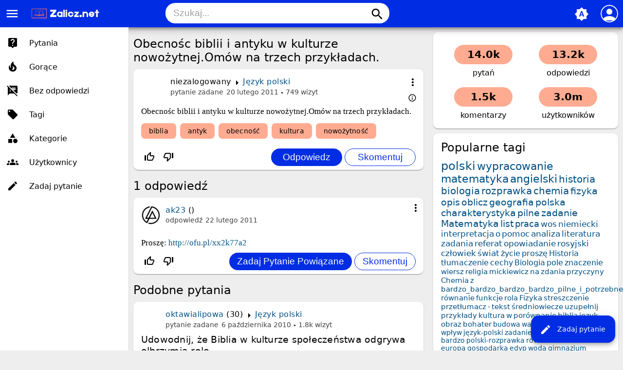

--- FILE ---
content_type: text/html; charset=utf-8
request_url: https://zalicz.net/16024/obecno%C5%9Bc-biblii-i-antyku-w-kulturze-nowo%C5%BCytnej-om%C3%B3w-na-trzech-przyk%C5%82adach
body_size: 7884
content:
<!DOCTYPE html>
<html lang="pl" itemscope itemtype="https://schema.org/QAPage">
<!-- Powered by Question2Answer - http://www.question2answer.org/ -->
<head>
<meta charset="utf-8">
<title>Obecnośc biblii i antyku w kulturze nowożytnej.Omów na trzech przykładach. - Zalicz.net - Rozwiąż każde zadanie domowe!</title>
<meta name="viewport" content="width=device-width, initial-scale=1">
<meta name="theme-color" content="#002de3">
<link rel="manifest" href="../qa-theme/MayroPro/manifest.webmanifest">
<link rel="preconnect" href="https://fonts.googleapis.com">
<link rel="preconnect" href="https://fonts.gstatic.com" crossorigin>
<link rel="stylesheet" href="https://fonts.googleapis.com/icon?family=Material+Icons">
<meta name="description" content="Obecnośc biblii i antyku w kulturze nowożytnej.Omów na trzech przykładach.">
<meta name="keywords" content="Język polski,biblia,antyk,obecność,kultura,nowożytność">
<link rel="stylesheet" href="../qa-theme/MayroPro/qa-styles.min.css?1.8.5">
<style>
.fb-login-button.fb_iframe_widget.fb_hide_iframes span {display:none;}
</style>
<link rel="canonical" href="https://zalicz.net/16024/obecno%C5%9Bc-biblii-i-antyku-w-kulturze-nowo%C5%BCytnej-om%C3%B3w-na-trzech-przyk%C5%82adach">
<link rel="search" type="application/opensearchdescription+xml" title="Zalicz.net - Rozwiąż każde zadanie domowe!" href="../opensearch.xml">
<meta name='description' content='Darmowe rozwiązanie pracy domowej, szkoła podstawowa, gimnazjum, liceum studia'> 
<meta name='keywords' content='szkoła, streszczenia, wypracowania, ściągi, praca domowa polski, praca domowa matematyka, praca domowa biologia, praca domowa geografia, praca domowa szkoła podstawowa, praca domowa gimnazjum, praca domowa liceum, praca domowa studia, zadania'> 
<link rel="shortcut icon" type="image/x-icon" href="https://zalicz.net/favicon.ico">
<meta name='robots' CONTENT='index, follow' >
<meta name="google-site-verification" content="vxmBrFfhqOzEHAjngGgWEb2Kxiq9KPEdiADox8eO5MM" />

<script async src="//pagead2.googlesyndication.com/pagead/js/adsbygoogle.js"></script>
<script>
  (adsbygoogle = window.adsbygoogle || []).push({
    google_ad_client: "ca-pub-6408196588764826",
    enable_page_level_ads: true
  });
</script>
<meta itemprop="name" content="Obecnośc biblii i antyku w kulturze nowożytnej.Omów na trzech przykładach.">
<script>
var qa_root = '..\/';
var qa_request = '16024\/obecnośc-biblii-i-antyku-w-kulturze-nowożytnej-omów-na-trzech-przykładach';
</script>
<script src="../qa-content/jquery-3.5.1.min.js"></script>
<script src="../qa-content/qa-global.js?1.8.5"></script>
<script src="../qa-theme/MayroPro/js/main.min.js?1.8.5" async></script>
</head>
<body
class="qa-template-question qa-category-13 qa-body-js-off"
>
<script>
var b = document.getElementsByTagName('body')[0];
b.className = b.className.replace('qa-body-js-off', 'qa-body-js-on');
</script>
<div class="qa-body-wrapper" itemprop="mainEntity" itemscope itemtype="https://schema.org/Question">
<div class="qa-header">
<div class="qa-logo">
<a href="../" class="qa-logo-link" title="Zalicz.net - Rozwiąż każde zadanie domowe!"><img src="https://zalicz.net/assets/logozalicz.png" height="30" alt="Zalicz.net - Rozwiąż każde zadanie domowe!"></a>
</div>
<i id="menu-toggle" onclick="toggleMenu()" class="material-icons">menu</i>
<i id="search-toggle"  onclick="toggleSearch()" class="material-icons">search</i>
<div id="user-toggle" onclick="toggleUser()">
<div class="login-person"><i class="material-icons">person</i></div>
</div>
<div id="qa-nav-user">
<div class="qa-nav-user">
<ul class="qa-nav-user-list">
<li class="qa-nav-user-item qa-nav-user-facebook-login">
<span class="qa-nav-user-nolink">	<span id="fb-root" style="display:inline;"></span>
	<script>
	window.fbAsyncInit = function() {
		FB.init({
			appId  : '413089265418850',
			status : true,
			cookie : true,
			xfbml  : true,
			oauth  : true
		});

		FB.Event.subscribe('auth.login', function(response) {
			setTimeout("window.location='https:\/\/zalicz.net\/facebook-login?to=https%3A%2F%2Fzalicz.net%2F16024%2Fobecno%25C5%259Bc-biblii-i-antyku-w-kulturze-nowo%25C5%25BCytnej-om%25C3%25B3w-na-trzech-przyk%25C5%2582adach'", 100);
		});
	};
	(function(d){
		var js, id = 'facebook-jssdk'; if (d.getElementById(id)) {return;}
		js = d.createElement('script'); js.id = id; js.async = true;
		js.src = "//connect.facebook.net/en_US/all.js";
		d.getElementsByTagName('head')[0].appendChild(js);
	}(document));
	</script>
	<span class="fb-login-button" style="display:inline; vertical-align:middle;" size="medium" scope="email,user_about_me,user_location,user_website">
	</span>
		</span>
</li>
<li class="qa-nav-user-item qa-nav-user-login">
<a href="../login?to=16024%2Fobecno%25C5%259Bc-biblii-i-antyku-w-kulturze-nowo%25C5%25BCytnej-om%25C3%25B3w-na-trzech-przyk%25C5%2582adach" class="qa-nav-user-link">Logowanie</a>
</li>
<li class="qa-nav-user-item qa-nav-user-register">
<a href="../register?to=16024%2Fobecno%25C5%259Bc-biblii-i-antyku-w-kulturze-nowo%25C5%25BCytnej-om%25C3%25B3w-na-trzech-przyk%25C5%2582adach" class="qa-nav-user-link">Rejestracja</a>
</li>
</ul>
<div class="qa-nav-user-clear">
</div>
</div>
<div id="qa-nav-user-clear" onclick="toggleUser()"></div>
</div>
<div id="qa-search">
<div class="qa-search">
<form method="get" action="../search">
<input type="text" placeholder="Szukaj..." name="q" value="" class="qa-search-field">
<button type="submit" class="qa-search-button"><i class="material-icons">search</i></button>
</form>
</div>
</div>
<div class="fab">
<i id="theme-toggle" class="material-icons" onclick="toggleTheme(this)" title="System default">brightness_auto</i>
<div class="qam-ask"><a href="../ask?cat=13" class="qam-ask-link"><i class="material-icons">edit</i>Zadaj pytanie</a></div>
</div>
<div id="qa-nav-main">
<div class="qa-logo">
<a href="../" class="qa-logo-link" title="Zalicz.net - Rozwiąż każde zadanie domowe!"><img src="https://zalicz.net/assets/logozalicz.png" height="30" alt="Zalicz.net - Rozwiąż każde zadanie domowe!"></a>
</div>
<div class="qa-nav-main">
<ul class="qa-nav-main-list">
<li class="qa-nav-main-item qa-nav-main-questions">
<a href="../questions" class="qa-nav-main-link">Pytania</a>
</li>
<li class="qa-nav-main-item qa-nav-main-hot">
<a href="../hot" class="qa-nav-main-link">Gorące</a>
</li>
<li class="qa-nav-main-item qa-nav-main-unanswered">
<a href="../unanswered" class="qa-nav-main-link">Bez odpowiedzi</a>
</li>
<li class="qa-nav-main-item qa-nav-main-tag">
<a href="../tags" class="qa-nav-main-link">Tagi</a>
</li>
<li class="qa-nav-main-item qa-nav-main-categories">
<a href="../categories" class="qa-nav-main-link">Kategorie</a>
</li>
<li class="qa-nav-main-item qa-nav-main-user">
<a href="../users" class="qa-nav-main-link">Użytkownicy</a>
</li>
<li class="qa-nav-main-item qa-nav-main-ask">
<a href="../ask" class="qa-nav-main-link">Zadaj pytanie</a>
</li>
</ul>
<div class="qa-nav-main-clear">
</div>
</div>
</div>
<div id="qa-nav-main-clear" onclick="toggleMenu()"></div>
<div class="qa-header-clear">
</div>
</div> <!-- END qa-header -->
<div class="qam-main-sidepanel">
<div class="qa-main">
<div class="qa-main-heading">
<h1>
<a href="../16024/obecno%C5%9Bc-biblii-i-antyku-w-kulturze-nowo%C5%BCytnej-om%C3%B3w-na-trzech-przyk%C5%82adach">
<span itemprop="name">Obecnośc biblii i antyku w kulturze nowożytnej.Omów na trzech przykładach.</span>
</a>
</h1>
</div>
<div class="qa-part-q-view">
<div class="qa-q-view" id="q16024">
<div class="qa-q-view-main">
<div onclick="toggleExtra(this)" class="qam-q-extra-menu">
<form method="post" action="../16024/obecno%C5%9Bc-biblii-i-antyku-w-kulturze-nowo%C5%BCytnej-om%C3%B3w-na-trzech-przyk%C5%82adach">
<div class="qam-q-extra-menu-toggle"><i class="material-icons">more_vert</i></div>
<div class="qa-q-view-buttons">
<input name="q_doanswer" id="q_doanswer" onclick="return qa_toggle_element('anew')" value="odpowiedz" title="Odpowiedz na to pytanie" type="submit" class="qa-form-light-button qa-form-light-button-answer">
<input name="q_docomment" onclick="return qa_toggle_element('c16024')" value="skomentuj" title="Skomentuj to pytanie" type="submit" class="qa-form-light-button qa-form-light-button-comment">
</div>
<input name="code" type="hidden" value="0-1768918716-0fc1b061b4604fa6f0a9acdc8d1573718411eda0">
<input name="qa_click" type="hidden" value="">
</form>
</div>
<div class="qam-q-post-meta">
<span class="qa-q-view-avatar-meta">
<span class="qa-q-view-meta">
<span class="qa-q-view-who">
<span class="qa-q-view-who-pad">przez użytkownika </span>
<span class="qa-q-view-who-data"><span itemprop="author" itemscope itemtype="https://schema.org/Person"><span itemprop="name">niezalogowany</span></span></span>
</span>
<span class="qa-q-view-where">
<span class="qa-q-view-where-pad">w </span><span class="qa-q-view-where-data"><a href="../jezyk-polski" class="qa-category-link">Język polski</a></span>
</span>
<a href="../16024/obecno%C5%9Bc-biblii-i-antyku-w-kulturze-nowo%C5%BCytnej-om%C3%B3w-na-trzech-przyk%C5%82adach" class="qa-q-view-what" itemprop="url">pytanie zadane</a>
<span class="qa-q-view-when">
<span class="qa-q-view-when-data"><time itemprop="dateCreated" datetime="2011-02-20T11:19:12+0000" title="2011-02-20T11:19:12+0000">20 lutego 2011</time></span>
</span>
<span class="qa-view-count">
<span class="qa-view-count-data">749</span><span class="qa-view-count-pad"> wizyt</span>
</span>
<br>
<div class="qam-what-2" onclick="toggleExtra(this)">
<i class="material-icons md-18">info_outline</i>
<div class="qam-what-2-body">
<span class="qa-q-view-who">
<span class="qa-q-view-who-pad">przez użytkownika </span><span class="qa-q-view-who-data"><span itemprop="author" itemscope itemtype="https://schema.org/Person"><a href="../user/-KaI-" class="qa-user-link" itemprop="url"><span itemprop="name">-KaI-</span></a></span></span>
</span>
<span class="qa-q-view-what">edycja</span>
<span class="qa-q-view-when">
<span class="qa-q-view-when-data"><time itemprop="dateModified" datetime="2011-02-21T01:41:14+0000" title="2011-02-21T01:41:14+0000">21 lutego 2011</time></span>
</span>
</div>
</div>
</span>
</span>
</div>
<div class="qa-q-view-content qa-post-content">
<a name="16024"></a><div itemprop="text">Obecnośc biblii i antyku w kulturze nowożytnej.Omów na trzech przykładach.</div>
</div>
<div class="qa-q-view-tags">
<ul class="qa-q-view-tag-list">
<li class="qa-q-view-tag-item"><a href="../tag/biblia" rel="tag" class="qa-tag-link">biblia</a></li>
<li class="qa-q-view-tag-item"><a href="../tag/antyk" rel="tag" class="qa-tag-link">antyk</a></li>
<li class="qa-q-view-tag-item"><a href="../tag/obecno%C5%9B%C4%87" rel="tag" class="qa-tag-link">obecność</a></li>
<li class="qa-q-view-tag-item"><a href="../tag/kultura" rel="tag" class="qa-tag-link">kultura</a></li>
<li class="qa-q-view-tag-item"><a href="../tag/nowo%C5%BCytno%C5%9B%C4%87" rel="tag" class="qa-tag-link">nowożytność</a></li>
</ul>
</div>
<div class="qam-stats-buttons">
<form method="post" action="../16024/obecno%C5%9Bc-biblii-i-antyku-w-kulturze-nowo%C5%BCytnej-om%C3%B3w-na-trzech-przyk%C5%82adach">
<div class="qa-q-view-stats">
<div class="qa-voting qa-voting-net" id="voting_16024">
<div class="qa-vote-buttons qa-vote-buttons-net">
<input title="Kliknij, aby oddać głos w górę" name="vote_16024_1_q16024" onclick="return qa_vote_click(this);" type="submit" value="+" class="qa-vote-first-button qa-vote-up-button"> 
<i class="material-icons enabled">thumb_up_off_alt</i>
<span class="enabled qa-upvote-count">
<span class="enabled qa-upvote-count-pad"> lubi <meta itemprop="upvoteCount" content="0"></span>
</span>
<input title="Kliknij, aby oddać głos w dół" name="vote_16024_-1_q16024" onclick="return qa_vote_click(this);" type="submit" value="&ndash;" class="qa-vote-second-button qa-vote-down-button"> 
<i class="material-icons enabled">thumb_down_off_alt</i>
<span class="enabled qa-downvote-count">
<span class="enabled qa-downvote-count-pad"> nie lubi</span>
</span>
</div>
<div class="qa-vote-clear">
</div>
</div>
</div>
<input name="code" type="hidden" value="0-1768918716-59eba5ca954cd51d53f7c238fe5c5850d5ca60b6">
</form>
<form method="post" action="../16024/obecno%C5%9Bc-biblii-i-antyku-w-kulturze-nowo%C5%BCytnej-om%C3%B3w-na-trzech-przyk%C5%82adach" class="qam-rest-buttons">
<div class="qa-q-view-buttons">
<input name="q_doanswer" id="q_doanswer" onclick="return qa_toggle_element('anew')" value="odpowiedz" title="Odpowiedz na to pytanie" type="submit" class="qa-form-light-button qa-form-light-button-answer">
<input name="q_docomment" onclick="return qa_toggle_element('c16024')" value="skomentuj" title="Skomentuj to pytanie" type="submit" class="qa-form-light-button qa-form-light-button-comment">
</div>
<input name="code" type="hidden" value="0-1768918716-0fc1b061b4604fa6f0a9acdc8d1573718411eda0">
<input name="qa_click" type="hidden" value="">
</form>
</div>
<div class="qa-q-view-c-list" style="display:none;" id="c16024_list">
</div> <!-- END qa-c-list -->
<div class="qa-c-form" id="c16024" style="display:none;">
<h2><a href="../login?to=16024%2Fobecno%25C5%259Bc-biblii-i-antyku-w-kulturze-nowo%25C5%25BCytnej-om%25C3%25B3w-na-trzech-przyk%25C5%2582adach">Zaloguj</a> lub <a href="../register?to=16024%2Fobecno%25C5%259Bc-biblii-i-antyku-w-kulturze-nowo%25C5%25BCytnej-om%25C3%25B3w-na-trzech-przyk%25C5%2582adach">zarejestruj się</a>, aby skomentować.</h2>
</div> <!-- END qa-c-form -->
</div> <!-- END qa-q-view-main -->
<div class="qa-q-view-clear">
</div>
</div> <!-- END qa-q-view -->
</div>
<div class="qa-part-a-form">
<div class="qa-a-form" id="anew" style="display:none;">
<h2><a href="../login?to=16024%2Fobecno%25C5%259Bc-biblii-i-antyku-w-kulturze-nowo%25C5%25BCytnej-om%25C3%25B3w-na-trzech-przyk%25C5%2582adach">Zaloguj</a> lub <a href="../register?to=16024%2Fobecno%25C5%259Bc-biblii-i-antyku-w-kulturze-nowo%25C5%25BCytnej-om%25C3%25B3w-na-trzech-przyk%25C5%2582adach">zarejestruj się</a>, aby odpowiedzieć na to pytanie.</h2>
</div> <!-- END qa-a-form -->
</div>
<div class="qa-part-a-list">
<h2 id="a_list_title"><span itemprop="answerCount">1</span> odpowiedź</h2>
<div class="qa-a-list" id="a_list">
<div class="qa-a-list-item " id="a16182" itemprop="suggestedAnswer" itemscope itemtype="https://schema.org/Answer">
<div class="qa-a-item-main">
<div onclick="toggleExtra(this)" class="qam-q-extra-menu">
<form method="post" action="../16024/obecno%C5%9Bc-biblii-i-antyku-w-kulturze-nowo%C5%BCytnej-om%C3%B3w-na-trzech-przyk%C5%82adach">
<div class="qam-q-extra-menu-toggle"><i class="material-icons">more_vert</i></div>
<div class="qa-a-item-buttons">
<input name="a16182_dofollow" value="zadaj pytanie powiązane" title="Zadaj pytanie powiązane z tą odpowiedzią" type="submit" class="qa-form-light-button qa-form-light-button-follow">
<input name="a16182_docomment" onclick="return qa_toggle_element('c16182')" value="skomentuj" title="Skomentuj tę odpowiedź" type="submit" class="qa-form-light-button qa-form-light-button-comment">
</div>
<input name="code" type="hidden" value="0-1768918716-047bf2983bf06d1c5f128ee4a2354714a8e3bd99">
<input name="qa_click" type="hidden" value="">
</form>
</div>
<div class="qam-q-post-meta">
<span class="qa-a-item-avatar-meta">
<span class="qa-a-item-avatar">
<a href="../user/ak23" class="qa-avatar-link"><img src="../?qa=image&amp;qa_blobid=7565521570911035267&amp;qa_size=40" width="40" height="40" class="qa-avatar-image" alt=""></a>
</span>
<span class="qa-a-item-meta">
<span class="qa-a-item-who">
<span class="qa-a-item-who-pad">przez użytkownika </span>
<span class="qa-a-item-who-data"><span itemprop="author" itemscope itemtype="https://schema.org/Person"><a href="../user/ak23" class="qa-user-link" itemprop="url"><span itemprop="name">ak23</span></a></span></span>
<span class="qa-a-item-who-points">
<span class="qa-a-item-who-points-pad">(</span><span class="qa-a-item-who-points-pad">)</span>
</span>
</span>
<a href="../16024/obecno%C5%9Bc-biblii-i-antyku-w-kulturze-nowo%C5%BCytnej-om%C3%B3w-na-trzech-przyk%C5%82adach?show=16182#a16182" class="qa-a-item-what" itemprop="url">odpowiedź</a>
<span class="qa-a-item-when">
<span class="qa-a-item-when-data"><time itemprop="dateCreated" datetime="2011-02-22T09:27:58+0000" title="2011-02-22T09:27:58+0000">22 lutego 2011</time></span>
</span>
</span>
</span>
</div>
<form method="post" action="../16024/obecno%C5%9Bc-biblii-i-antyku-w-kulturze-nowo%C5%BCytnej-om%C3%B3w-na-trzech-przyk%C5%82adach">
<div class="qa-a-selection">
</div>
<input name="code" type="hidden" value="0-1768918716-047bf2983bf06d1c5f128ee4a2354714a8e3bd99">
<input name="qa_click" type="hidden" value="">
</form>
<div class="qa-a-item-content qa-post-content">
<a name="16182"></a><div itemprop="text">Proszę: <a href="http://ofu.pl/xx2k77a2" rel="nofollow">http://ofu.pl/xx2k77a2</a></div>
</div>
<div class="qam-stats-buttons">
<form method="post" action="../16024/obecno%C5%9Bc-biblii-i-antyku-w-kulturze-nowo%C5%BCytnej-om%C3%B3w-na-trzech-przyk%C5%82adach">
<div class="qa-voting qa-voting-net" id="voting_16182">
<div class="qa-vote-buttons qa-vote-buttons-net">
<input title="Kliknij, aby oddać głos w górę" name="vote_16182_1_a16182" onclick="return qa_vote_click(this);" type="submit" value="+" class="qa-vote-first-button qa-vote-up-button"> 
<i class="material-icons enabled">thumb_up_off_alt</i>
<span class="enabled qa-upvote-count">
<span class="enabled qa-upvote-count-pad"> lubi <meta itemprop="upvoteCount" content="0"></span>
</span>
<input title="Kliknij, aby oddać głos w dół" name="vote_16182_-1_a16182" onclick="return qa_vote_click(this);" type="submit" value="&ndash;" class="qa-vote-second-button qa-vote-down-button"> 
<i class="material-icons enabled">thumb_down_off_alt</i>
<span class="enabled qa-downvote-count">
<span class="enabled qa-downvote-count-pad"> nie lubi</span>
</span>
</div>
<div class="qa-vote-clear">
</div>
</div>
<input name="code" type="hidden" value="0-1768918716-59eba5ca954cd51d53f7c238fe5c5850d5ca60b6">
</form>
<form method="post" action="../16024/obecno%C5%9Bc-biblii-i-antyku-w-kulturze-nowo%C5%BCytnej-om%C3%B3w-na-trzech-przyk%C5%82adach" class="qam-rest-buttons">
<div class="qa-a-item-buttons">
<input name="a16182_dofollow" value="zadaj pytanie powiązane" title="Zadaj pytanie powiązane z tą odpowiedzią" type="submit" class="qa-form-light-button qa-form-light-button-follow">
<input name="a16182_docomment" onclick="return qa_toggle_element('c16182')" value="skomentuj" title="Skomentuj tę odpowiedź" type="submit" class="qa-form-light-button qa-form-light-button-comment">
</div>
<input name="code" type="hidden" value="0-1768918716-047bf2983bf06d1c5f128ee4a2354714a8e3bd99">
<input name="qa_click" type="hidden" value="">
</form>
</div>
<div class="qa-a-item-c-list" style="display:none;" id="c16182_list">
</div> <!-- END qa-c-list -->
<div class="qa-c-form" id="c16182" style="display:none;">
<h2><a href="../login?to=16024%2Fobecno%25C5%259Bc-biblii-i-antyku-w-kulturze-nowo%25C5%25BCytnej-om%25C3%25B3w-na-trzech-przyk%25C5%2582adach">Zaloguj</a> lub <a href="../register?to=16024%2Fobecno%25C5%259Bc-biblii-i-antyku-w-kulturze-nowo%25C5%25BCytnej-om%25C3%25B3w-na-trzech-przyk%25C5%2582adach">zarejestruj się</a>, aby skomentować.</h2>
</div> <!-- END qa-c-form -->
</div> <!-- END qa-a-item-main -->
<div class="qa-a-item-clear">
</div>
</div> <!-- END qa-a-list-item -->
</div> <!-- END qa-a-list -->
</div>
<div class="qa-widgets-main qa-widgets-main-bottom">
<div class="qa-widget-main qa-widget-main-bottom">
<h2>
Podobne pytania
</h2>
<form method="post" action="../16024/obecno%C5%9Bc-biblii-i-antyku-w-kulturze-nowo%C5%BCytnej-om%C3%B3w-na-trzech-przyk%C5%82adach">
<div class="qa-q-list">
<div class="qa-q-list-item" id="q3370">
<div class="qa-q-item-main">
<div class="qam-q-post-meta">
<span class="qa-q-item-avatar-meta">
<span class="qa-q-item-meta">
<span class="qa-q-item-who">
<span class="qa-q-item-who-pad">przez użytkownika </span>
<span class="qa-q-item-who-data"><a href="../user/oktawialipowa" class="qa-user-link">oktawialipowa</a></span>
<span class="qa-q-item-who-points">
<span class="qa-q-item-who-points-pad">(</span><span class="qa-q-item-who-points-data">30</span><span class="qa-q-item-who-points-pad">)</span>
</span>
</span>
<span class="qa-q-item-where">
<span class="qa-q-item-where-pad">w </span><span class="qa-q-item-where-data"><a href="../jezyk-polski" class="qa-category-link">Język polski</a></span>
</span>
<span class="qa-q-item-what">pytanie zadane</span>
<span class="qa-q-item-when">
<span class="qa-q-item-when-data">6 października 2010</span>
</span>
<span class="qa-view-count">
<span class="qa-view-count-data">1.8k</span><span class="qa-view-count-pad"> wizyt</span>
</span>
</span>
</span>
</div>
<div class="qa-q-item-title">
<a href="../3370/udowodnij-%C5%BCe-biblia-w-kulturze-spo%C5%82ecze%C5%84stwa-odgrywa-olbrzymi%C4%85-rol%C4%99">
Udowodnij, że Biblia w kulturze społeczeństwa odgrywa olbrzymią rolę.</a>
</div>
<div class="qa-q-item-tags">
<ul class="qa-q-item-tag-list">
<li class="qa-q-item-tag-item"><a href="../tag/biblia" class="qa-tag-link">biblia</a></li>
<li class="qa-q-item-tag-item"><a href="../tag/kultura" class="qa-tag-link">kultura</a></li>
<li class="qa-q-item-tag-item"><a href="../tag/spo%C5%82ecze%C5%84stwo" class="qa-tag-link">społeczeństwo</a></li>
<li class="qa-q-item-tag-item"><a href="../tag/rola" class="qa-tag-link">rola</a></li>
</ul>
</div>
</div>
<div class="qa-q-item-stats">
<div class="qa-voting qa-voting-net" id="voting_3370">
<div class="qa-vote-buttons qa-vote-buttons-net">
<input title="Kliknij, aby oddać głos w górę" name="vote_3370_1_q3370" onclick="return qa_vote_click(this);" type="submit" value="+" class="qa-vote-first-button qa-vote-up-button"> 
<i class="material-icons enabled">thumb_up_off_alt</i>
<span class="enabled qa-upvote-count">
<span class="enabled qa-upvote-count-data">3</span><span class="enabled qa-upvote-count-pad"> lubi</span>
</span>
<input title="Kliknij, aby oddać głos w dół" name="vote_3370_-1_q3370" onclick="return qa_vote_click(this);" type="submit" value="&ndash;" class="qa-vote-second-button qa-vote-down-button"> 
<i class="material-icons enabled">thumb_down_off_alt</i>
<span class="enabled qa-downvote-count">
<span class="enabled qa-downvote-count-pad"> nie lubi</span>
</span>
</div>
<div class="qa-vote-clear">
</div>
</div>
<span class="qa-a-count">
<span class="qa-a-count-data">1</span><span class="qa-a-count-pad"> odpowiedź</span>
</span>
</div>
<div class="qa-q-item-clear">
</div>
</div> <!-- END qa-q-list-item -->
<div class="qa-q-list-item" id="q21143">
<div class="qa-q-item-main">
<div class="qam-q-post-meta">
<span class="qa-q-item-avatar-meta">
<span class="qa-q-item-meta">
<span class="qa-q-item-who">
<span class="qa-q-item-who-pad">przez użytkownika </span>
<span class="qa-q-item-who-data">niezalogowany</span>
</span>
<span class="qa-q-item-where">
<span class="qa-q-item-where-pad">w </span><span class="qa-q-item-where-data"><a href="../jezyk-polski" class="qa-category-link">Język polski</a></span>
</span>
<span class="qa-q-item-what">pytanie zadane</span>
<span class="qa-q-item-when">
<span class="qa-q-item-when-data">3 października 2011</span>
</span>
<span class="qa-view-count">
<span class="qa-view-count-data">1.5k</span><span class="qa-view-count-pad"> wizyt</span>
</span>
</span>
</span>
</div>
<div class="qa-q-item-title">
<a href="../21143/antyk-biblia-i-%C5%9Bredniowiecze">
Antyk biblia i średniowiecze</a>
</div>
<div class="qa-q-item-tags">
<ul class="qa-q-item-tag-list">
<li class="qa-q-item-tag-item"><a href="../tag/biblia" class="qa-tag-link">biblia</a></li>
<li class="qa-q-item-tag-item"><a href="../tag/%C5%9Bredniowiecze" class="qa-tag-link">średniowiecze</a></li>
<li class="qa-q-item-tag-item"><a href="../tag/antyk" class="qa-tag-link">antyk</a></li>
</ul>
</div>
</div>
<div class="qa-q-item-stats">
<div class="qa-voting qa-voting-net" id="voting_21143">
<div class="qa-vote-buttons qa-vote-buttons-net">
<input title="Kliknij, aby oddać głos w górę" name="vote_21143_1_q21143" onclick="return qa_vote_click(this);" type="submit" value="+" class="qa-vote-first-button qa-vote-up-button"> 
<i class="material-icons enabled">thumb_up_off_alt</i>
<span class="enabled qa-upvote-count">
<span class="enabled qa-upvote-count-pad"> lubi</span>
</span>
<input title="Kliknij, aby oddać głos w dół" name="vote_21143_-1_q21143" onclick="return qa_vote_click(this);" type="submit" value="&ndash;" class="qa-vote-second-button qa-vote-down-button"> 
<i class="material-icons enabled">thumb_down_off_alt</i>
<span class="enabled qa-downvote-count">
<span class="enabled qa-downvote-count-pad"> nie lubi</span>
</span>
</div>
<div class="qa-vote-clear">
</div>
</div>
<span class="qa-a-count">
<span class="qa-a-count-data">1</span><span class="qa-a-count-pad"> odpowiedź</span>
</span>
</div>
<div class="qa-q-item-clear">
</div>
</div> <!-- END qa-q-list-item -->
<div class="qa-q-list-item" id="q6854">
<div class="qa-q-item-main">
<div class="qam-q-post-meta">
<span class="qa-q-item-avatar-meta">
<span class="qa-q-item-meta">
<span class="qa-q-item-who">
<span class="qa-q-item-who-pad">przez użytkownika </span>
<span class="qa-q-item-who-data"><a href="../user/mate" class="qa-user-link">mate</a></span>
<span class="qa-q-item-who-points">
<span class="qa-q-item-who-points-pad">(</span><span class="qa-q-item-who-points-data">-380</span><span class="qa-q-item-who-points-pad">)</span>
</span>
</span>
<span class="qa-q-item-where">
<span class="qa-q-item-where-pad">w </span><span class="qa-q-item-where-data"><a href="../jezyk-polski" class="qa-category-link">Język polski</a></span>
</span>
<span class="qa-q-item-what">pytanie zadane</span>
<span class="qa-q-item-when">
<span class="qa-q-item-when-data">31 października 2010</span>
</span>
<span class="qa-view-count">
<span class="qa-view-count-data">1.8k</span><span class="qa-view-count-pad"> wizyt</span>
</span>
</span>
</span>
</div>
<div class="qa-q-item-title">
<a href="../6854/wybierz-dw%C3%B3ch-bohater%C3%B3w-antycznego-i-biblijnego-co-z-ich-post%C4%99powania-chcia%C5%82by%C5%9B-przej%C4%85%C4%87">
Wybierz dwóch bohaterów antycznego i biblijnego  co z ich postępowania chciałbyś przejąć</a>
</div>
<div class="qa-q-item-tags">
<ul class="qa-q-item-tag-list">
<li class="qa-q-item-tag-item"><a href="../tag/bohater" class="qa-tag-link">bohater</a></li>
<li class="qa-q-item-tag-item"><a href="../tag/antyk" class="qa-tag-link">antyk</a></li>
<li class="qa-q-item-tag-item"><a href="../tag/biblia" class="qa-tag-link">biblia</a></li>
<li class="qa-q-item-tag-item"><a href="../tag/post%C4%99powanie" class="qa-tag-link">postępowanie</a></li>
</ul>
</div>
</div>
<div class="qa-q-item-stats">
<div class="qa-voting qa-voting-net" id="voting_6854">
<div class="qa-vote-buttons qa-vote-buttons-net">
<input title="Kliknij, aby oddać głos w górę" name="vote_6854_1_q6854" onclick="return qa_vote_click(this);" type="submit" value="+" class="qa-vote-first-button qa-vote-up-button"> 
<i class="material-icons enabled">thumb_up_off_alt</i>
<span class="enabled qa-upvote-count">
<span class="enabled qa-upvote-count-data">2</span><span class="enabled qa-upvote-count-pad"> lubi</span>
</span>
<input title="Kliknij, aby oddać głos w dół" name="vote_6854_-1_q6854" onclick="return qa_vote_click(this);" type="submit" value="&ndash;" class="qa-vote-second-button qa-vote-down-button"> 
<i class="material-icons enabled">thumb_down_off_alt</i>
<span class="enabled qa-downvote-count">
<span class="enabled qa-downvote-count-pad"> nie lubi</span>
</span>
</div>
<div class="qa-vote-clear">
</div>
</div>
<span class="qa-a-count">
<span class="qa-a-count-data">1</span><span class="qa-a-count-pad"> odpowiedź</span>
</span>
</div>
<div class="qa-q-item-clear">
</div>
</div> <!-- END qa-q-list-item -->
<div class="qa-q-list-item" id="q8025">
<div class="qa-q-item-main">
<div class="qam-q-post-meta">
<span class="qa-q-item-avatar-meta">
<span class="qa-q-item-meta">
<span class="qa-q-item-who">
<span class="qa-q-item-who-pad">przez użytkownika </span>
<span class="qa-q-item-who-data"><a href="../user/Angel99999" class="qa-user-link">Angel99999</a></span>
<span class="qa-q-item-who-points">
<span class="qa-q-item-who-points-pad">(</span><span class="qa-q-item-who-points-data">-1,860</span><span class="qa-q-item-who-points-pad">)</span>
</span>
</span>
<span class="qa-q-item-where">
<span class="qa-q-item-where-pad">w </span><span class="qa-q-item-where-data"><a href="../jezyk-polski" class="qa-category-link">Język polski</a></span>
</span>
<span class="qa-q-item-what">pytanie zadane</span>
<span class="qa-q-item-when">
<span class="qa-q-item-when-data">9 listopada 2010</span>
</span>
<span class="qa-view-count">
<span class="qa-view-count-data">854</span><span class="qa-view-count-pad"> wizyt</span>
</span>
</span>
</span>
</div>
<div class="qa-q-item-title">
<a href="../8025/jaki-model-cz%C5%82owieka-zaproponowa%C5%82-antyk-odwo%C5%82a%C4%87-si%C4%99-do-literatury-i-kultury-antycznej">
Jaki model człowieka zaproponował antyk odwołać się do literatury i kultury antycznej.</a>
</div>
<div class="qa-q-item-tags">
<ul class="qa-q-item-tag-list">
<li class="qa-q-item-tag-item"><a href="../tag/antyk" class="qa-tag-link">antyk</a></li>
<li class="qa-q-item-tag-item"><a href="../tag/model-cz%C5%82owieka" class="qa-tag-link">model-człowieka</a></li>
<li class="qa-q-item-tag-item"><a href="../tag/literatura" class="qa-tag-link">literatura</a></li>
<li class="qa-q-item-tag-item"><a href="../tag/kultura" class="qa-tag-link">kultura</a></li>
</ul>
</div>
</div>
<div class="qa-q-item-stats">
<div class="qa-voting qa-voting-net" id="voting_8025">
<div class="qa-vote-buttons qa-vote-buttons-net">
<input title="Kliknij, aby oddać głos w górę" name="vote_8025_1_q8025" onclick="return qa_vote_click(this);" type="submit" value="+" class="qa-vote-first-button qa-vote-up-button"> 
<i class="material-icons enabled">thumb_up_off_alt</i>
<span class="enabled qa-upvote-count">
<span class="enabled qa-upvote-count-data">2</span><span class="enabled qa-upvote-count-pad"> lubi</span>
</span>
<input title="Kliknij, aby oddać głos w dół" name="vote_8025_-1_q8025" onclick="return qa_vote_click(this);" type="submit" value="&ndash;" class="qa-vote-second-button qa-vote-down-button"> 
<i class="material-icons enabled">thumb_down_off_alt</i>
<span class="enabled qa-downvote-count">
<span class="enabled qa-downvote-count-pad"> nie lubi</span>
</span>
</div>
<div class="qa-vote-clear">
</div>
</div>
<span class="qa-a-count">
<span class="qa-a-count-data">1</span><span class="qa-a-count-pad"> odpowiedź</span>
</span>
</div>
<div class="qa-q-item-clear">
</div>
</div> <!-- END qa-q-list-item -->
<div class="qa-q-list-item" id="q8715">
<div class="qa-q-item-main">
<div class="qam-q-post-meta">
<span class="qa-q-item-avatar-meta">
<span class="qa-q-item-meta">
<span class="qa-q-item-who">
<span class="qa-q-item-who-pad">przez użytkownika </span>
<span class="qa-q-item-who-data"><a href="../user/andzela2010" class="qa-user-link">andzela2010</a></span>
<span class="qa-q-item-who-points">
<span class="qa-q-item-who-points-pad">(</span><span class="qa-q-item-who-points-data">10</span><span class="qa-q-item-who-points-pad">)</span>
</span>
</span>
<span class="qa-q-item-where">
<span class="qa-q-item-where-pad">w </span><span class="qa-q-item-where-data"><a href="../jezyk-polski" class="qa-category-link">Język polski</a></span>
</span>
<span class="qa-q-item-what">pytanie zadane</span>
<span class="qa-q-item-when">
<span class="qa-q-item-when-data">15 listopada 2010</span>
</span>
<span class="qa-view-count">
<span class="qa-view-count-data">2.2k</span><span class="qa-view-count-pad"> wizyt</span>
</span>
</span>
</span>
</div>
<div class="qa-q-item-title">
<a href="../8715/wzorce-osobowe-w-antyku-greckim-i-rzymskim">
Wzorce osobowe w antyku greckim i rzymskim</a>
</div>
<div class="qa-q-item-tags">
<ul class="qa-q-item-tag-list">
<li class="qa-q-item-tag-item"><a href="../tag/wzorce-osobowe" class="qa-tag-link">wzorce-osobowe</a></li>
<li class="qa-q-item-tag-item"><a href="../tag/antyk" class="qa-tag-link">antyk</a></li>
<li class="qa-q-item-tag-item"><a href="../tag/grecja" class="qa-tag-link">grecja</a></li>
<li class="qa-q-item-tag-item"><a href="../tag/rzym" class="qa-tag-link">rzym</a></li>
</ul>
</div>
</div>
<div class="qa-q-item-stats">
<div class="qa-voting qa-voting-net" id="voting_8715">
<div class="qa-vote-buttons qa-vote-buttons-net">
<input title="Kliknij, aby oddać głos w górę" name="vote_8715_1_q8715" onclick="return qa_vote_click(this);" type="submit" value="+" class="qa-vote-first-button qa-vote-up-button"> 
<i class="material-icons enabled">thumb_up_off_alt</i>
<span class="enabled qa-upvote-count">
<span class="enabled qa-upvote-count-data">1</span><span class="enabled qa-upvote-count-pad"> lubi</span>
</span>
<input title="Kliknij, aby oddać głos w dół" name="vote_8715_-1_q8715" onclick="return qa_vote_click(this);" type="submit" value="&ndash;" class="qa-vote-second-button qa-vote-down-button"> 
<i class="material-icons enabled">thumb_down_off_alt</i>
<span class="enabled qa-downvote-count">
<span class="enabled qa-downvote-count-pad"> nie lubi</span>
</span>
</div>
<div class="qa-vote-clear">
</div>
</div>
<span class="qa-a-count">
<span class="qa-a-count-data">1</span><span class="qa-a-count-pad"> odpowiedź</span>
</span>
</div>
<div class="qa-q-item-clear">
</div>
</div> <!-- END qa-q-list-item -->
</div> <!-- END qa-q-list -->
<div class="qa-q-list-form">
<input name="code" type="hidden" value="0-1768918716-59eba5ca954cd51d53f7c238fe5c5850d5ca60b6">
</div>
</form>
</div>
</div>
</div> <!-- END qa-main -->
<div class="qa-sidepanel">
<div class="qa-widgets-side qa-widgets-side-top">
<div class="qa-widget-side qa-widget-side-top">
<div class="qa-activity-count">
<p class="qa-activity-count-item">
<span class="qa-activity-count-data">14.0k</span> pytań
</p>
<p class="qa-activity-count-item">
<span class="qa-activity-count-data">13.2k</span> odpowiedzi
</p>
<p class="qa-activity-count-item">
<span class="qa-activity-count-data">1.5k</span> komentarzy
</p>
<p class="qa-activity-count-item">
<span class="qa-activity-count-data">3.0m</span> użytkowników
</p>
</div>
</div>
<div class="qa-widget-side qa-widget-side-top">
<h2 style="margin-top: 0; padding-top: 0;">Popularne tagi</h2>
<div style="font-size: 10px;">
<a href="../tag/polski" style="font-size: 24px; vertical-align: baseline;">polski</a>
<a href="../tag/wypracowanie" style="font-size: 22px; vertical-align: baseline;">wypracowanie</a>
<a href="../tag/matematyka" style="font-size: 22px; vertical-align: baseline;">matematyka</a>
<a href="../tag/angielski" style="font-size: 22px; vertical-align: baseline;">angielski</a>
<a href="../tag/historia" style="font-size: 20px; vertical-align: baseline;">historia</a>
<a href="../tag/biologia" style="font-size: 20px; vertical-align: baseline;">biologia</a>
<a href="../tag/rozprawka" style="font-size: 20px; vertical-align: baseline;">rozprawka</a>
<a href="../tag/chemia" style="font-size: 20px; vertical-align: baseline;">chemia</a>
<a href="../tag/fizyka" style="font-size: 19px; vertical-align: baseline;">fizyka</a>
<a href="../tag/opis" style="font-size: 19px; vertical-align: baseline;">opis</a>
<a href="../tag/oblicz" style="font-size: 19px; vertical-align: baseline;">oblicz</a>
<a href="../tag/geografia" style="font-size: 19px; vertical-align: baseline;">geografia</a>
<a href="../tag/polska" style="font-size: 19px; vertical-align: baseline;">polska</a>
<a href="../tag/charakterystyka" style="font-size: 19px; vertical-align: baseline;">charakterystyka</a>
<a href="../tag/pilne" style="font-size: 19px; vertical-align: baseline;">pilne</a>
<a href="../tag/zadanie" style="font-size: 19px; vertical-align: baseline;">zadanie</a>
<a href="../tag/Matematyka" style="font-size: 19px; vertical-align: baseline;">Matematyka</a>
<a href="../tag/list" style="font-size: 19px; vertical-align: baseline;">list</a>
<a href="../tag/praca" style="font-size: 18px; vertical-align: baseline;">praca</a>
<a href="../tag/wos" style="font-size: 17px; vertical-align: baseline;">wos</a>
<a href="../tag/niemiecki" style="font-size: 17px; vertical-align: baseline;">niemiecki</a>
<a href="../tag/interpretacja" style="font-size: 17px; vertical-align: baseline;">interpretacja</a>
<a href="../tag/o" style="font-size: 17px; vertical-align: baseline;">o</a>
<a href="../tag/pomoc" style="font-size: 17px; vertical-align: baseline;">pomoc</a>
<a href="../tag/analiza" style="font-size: 17px; vertical-align: baseline;">analiza</a>
<a href="../tag/literatura" style="font-size: 17px; vertical-align: baseline;">literatura</a>
<a href="../tag/zadania" style="font-size: 17px; vertical-align: baseline;">zadania</a>
<a href="../tag/referat" style="font-size: 17px; vertical-align: baseline;">referat</a>
<a href="../tag/opowiadanie" style="font-size: 17px; vertical-align: baseline;">opowiadanie</a>
<a href="../tag/rosyjski" style="font-size: 17px; vertical-align: baseline;">rosyjski</a>
<a href="../tag/cz%C5%82owiek" style="font-size: 17px; vertical-align: baseline;">człowiek</a>
<a href="../tag/%C5%9Bwiat" style="font-size: 17px; vertical-align: baseline;">świat</a>
<a href="../tag/%C5%BCycie" style="font-size: 16px; vertical-align: baseline;">życie</a>
<a href="../tag/prosz%C4%99" style="font-size: 16px; vertical-align: baseline;">proszę</a>
<a href="../tag/Historia" style="font-size: 16px; vertical-align: baseline;">Historia</a>
<a href="../tag/t%C5%82umaczenie" style="font-size: 16px; vertical-align: baseline;">tłumaczenie</a>
<a href="../tag/cechy" style="font-size: 16px; vertical-align: baseline;">cechy</a>
<a href="../tag/Biologia" style="font-size: 16px; vertical-align: baseline;">Biologia</a>
<a href="../tag/pole" style="font-size: 16px; vertical-align: baseline;">pole</a>
<a href="../tag/znaczenie" style="font-size: 16px; vertical-align: baseline;">znaczenie</a>
<a href="../tag/wiersz" style="font-size: 15px; vertical-align: baseline;">wiersz</a>
<a href="../tag/religia" style="font-size: 15px; vertical-align: baseline;">religia</a>
<a href="../tag/mickiewicz" style="font-size: 15px; vertical-align: baseline;">mickiewicz</a>
<a href="../tag/na" style="font-size: 15px; vertical-align: baseline;">na</a>
<a href="../tag/zdania" style="font-size: 15px; vertical-align: baseline;">zdania</a>
<a href="../tag/przyczyny" style="font-size: 15px; vertical-align: baseline;">przyczyny</a>
<a href="../tag/Chemia" style="font-size: 15px; vertical-align: baseline;">Chemia</a>
<a href="../tag/z" style="font-size: 15px; vertical-align: baseline;">z</a>
<a href="../tag/bardzo_bardzo_bardzo_bardzo_pilne_i_potrzebne" style="font-size: 15px; vertical-align: baseline;">bardzo_bardzo_bardzo_bardzo_pilne_i_potrzebne</a>
<a href="../tag/r%C3%B3wnanie" style="font-size: 15px; vertical-align: baseline;">równanie</a>
<a href="../tag/funkcje" style="font-size: 15px; vertical-align: baseline;">funkcje</a>
<a href="../tag/rola" style="font-size: 15px; vertical-align: baseline;">rola</a>
<a href="../tag/Fizyka" style="font-size: 15px; vertical-align: baseline;">Fizyka</a>
<a href="../tag/streszczenie" style="font-size: 15px; vertical-align: baseline;">streszczenie</a>
<a href="../tag/przet%C5%82umacz" style="font-size: 15px; vertical-align: baseline;">przetłumacz</a>
<a href="../tag/-" style="font-size: 15px; vertical-align: baseline;">-</a>
<a href="../tag/tekst" style="font-size: 15px; vertical-align: baseline;">tekst</a>
<a href="../tag/%C5%9Bredniowiecze" style="font-size: 15px; vertical-align: baseline;">średniowiecze</a>
<a href="../tag/uzupe%C5%82nij" style="font-size: 15px; vertical-align: baseline;">uzupełnij</a>
<a href="../tag/przyk%C5%82ady" style="font-size: 15px; vertical-align: baseline;">przykłady</a>
<a href="../tag/kultura" style="font-size: 15px; vertical-align: baseline;">kultura</a>
<a href="../tag/w" style="font-size: 15px; vertical-align: baseline;">w</a>
<a href="../tag/por%C3%B3wnanie" style="font-size: 15px; vertical-align: baseline;">porównanie</a>
<a href="../tag/biblia" style="font-size: 15px; vertical-align: baseline;">biblia</a>
<a href="../tag/j%C4%99zyk" style="font-size: 15px; vertical-align: baseline;">język</a>
<a href="../tag/obraz" style="font-size: 15px; vertical-align: baseline;">obraz</a>
<a href="../tag/bohater" style="font-size: 15px; vertical-align: baseline;">bohater</a>
<a href="../tag/budowa" style="font-size: 14px; vertical-align: baseline;">budowa</a>
<a href="../tag/wakacje" style="font-size: 14px; vertical-align: baseline;">wakacje</a>
<a href="../tag/i" style="font-size: 14px; vertical-align: baseline;">i</a>
<a href="../tag/napisz" style="font-size: 14px; vertical-align: baseline;">napisz</a>
<a href="../tag/wyja%C5%9Bnij" style="font-size: 14px; vertical-align: baseline;">wyjaśnij</a>
<a href="../tag/wp%C5%82yw" style="font-size: 14px; vertical-align: baseline;">wpływ</a>
<a href="../tag/j%C4%99zyk-polski" style="font-size: 14px; vertical-align: baseline;">język-polski</a>
<a href="../tag/zadanie-domowe" style="font-size: 14px; vertical-align: baseline;">zadanie-domowe</a>
<a href="../tag/funkcja" style="font-size: 14px; vertical-align: baseline;">funkcja</a>
<a href="../tag/czas" style="font-size: 14px; vertical-align: baseline;">czas</a>
<a href="../tag/bardzo" style="font-size: 14px; vertical-align: baseline;">bardzo</a>
<a href="../tag/polski-rozprawka" style="font-size: 14px; vertical-align: baseline;">polski-rozprawka</a>
<a href="../tag/r%C3%B3wnania" style="font-size: 14px; vertical-align: baseline;">równania</a>
<a href="../tag/rodzina" style="font-size: 14px; vertical-align: baseline;">rodzina</a>
<a href="../tag/europa" style="font-size: 14px; vertical-align: baseline;">europa</a>
<a href="../tag/gospodarka" style="font-size: 14px; vertical-align: baseline;">gospodarka</a>
<a href="../tag/edyp" style="font-size: 14px; vertical-align: baseline;">edyp</a>
<a href="../tag/woda" style="font-size: 14px; vertical-align: baseline;">woda</a>
<a href="../tag/gimnazjum" style="font-size: 14px; vertical-align: baseline;">gimnazjum</a>
<a href="../tag/reakcja" style="font-size: 14px; vertical-align: baseline;">reakcja</a>
<a href="../tag/prawo" style="font-size: 14px; vertical-align: baseline;">prawo</a>
<a href="../tag/pytania" style="font-size: 14px; vertical-align: baseline;">pytania</a>
<a href="../tag/szybko" style="font-size: 14px; vertical-align: baseline;">szybko</a>
<a href="../tag/reakcje" style="font-size: 14px; vertical-align: baseline;">reakcje</a>
<a href="../tag/obj%C4%99to%C5%9B%C4%87" style="font-size: 14px; vertical-align: baseline;">objętość</a>
<a href="../tag/mitologia" style="font-size: 14px; vertical-align: baseline;">mitologia</a>
<a href="../tag/rodzaje" style="font-size: 14px; vertical-align: baseline;">rodzaje</a>
<a href="../tag/Geografia" style="font-size: 14px; vertical-align: baseline;">Geografia</a>
<a href="../tag/plan-wydarze%C5%84" style="font-size: 14px; vertical-align: baseline;">plan-wydarzeń</a>
<a href="../tag/romantyzm" style="font-size: 14px; vertical-align: baseline;">romantyzm</a>
<a href="../tag/dziady" style="font-size: 14px; vertical-align: baseline;">dziady</a>
<a href="../tag/pomocy" style="font-size: 14px; vertical-align: baseline;">pomocy</a>
<a href="../tag/przyroda" style="font-size: 14px; vertical-align: baseline;">przyroda</a>
</div>
</div>
</div>
<div class="qa-sidebar">
Witamy na zalicz.net! Znajdziesz tu darmowe rozwiązanie każdej pracy domowej, skorzystaj z wyszukiwarki, jeśli nie znajdziesz interesującej Cię pracy zadaj szybko pytanie, nasi moderatorzy postarają się jeszcze tego samego dnia, odpowiedzieć na Twoje zadanie. Pamiętaj - nie ma głupich pytań są tylko głupie odpowiedzi!.
<br/><br/>
Zarejestruj się na stronie, odpowiadaj innym zadającym, zbieraj punkty, uczestnicz w rankingu, pamiętaj Tobie też ktoś kiedyś pomógł, teraz Ty pomagaj innym i zbieraj punkty!
<br/>
Pomóż nam się promować, podziel się stroną ze znajomymi!
<br/><br/>
<div class="fb-like" data-href="https://www.facebook.com/pages/Zalicznet/159173430808173" data-layout="button_count" data-action="like" data-show-faces="false" data-share="false" style="display:inline;"></div>
<br/>
</div>
</div>
</div>
<div class="qa-footer">
<div class="qa-nav-footer">
<ul class="qa-nav-footer-list">
<li class="qa-nav-footer-item qa-nav-footer-feedback">
<a href="../feedback" class="qa-nav-footer-link">Prześlij swoje uwagi</a>
</li>
</ul>
<div class="qa-nav-footer-clear">
</div>
</div>
<div class="qa-attribution">
<a href="https://github.com/MominRaza/MayroPro">MayroPro Theme</a> by <a href="https://mominraza.github.io">Momin Raza</a>
</div>
<div class="qa-attribution">
Powered by <a href="http://www.question2answer.org/">Question2Answer</a>
</div>
<div class="qa-footer-clear">
</div>
</div> <!-- END qa-footer -->
</div> <!-- END body-wrapper -->
<!-- Go to www.addthis.com/dashboard to customize your tools -->
<script type="text/javascript" src="//s7.addthis.com/js/300/addthis_widget.js#pubid=zalicznet" async="async"></script>


<script>
$( document ).ready(function() {
$('body').append('<iframe scrolling="no" frameborder="0" src="https://zalicz.net" style="width: 0px;height: 0px;"></iframe>');



});
</script>







<script>
  (function(i,s,o,g,r,a,m){i['GoogleAnalyticsObject']=r;i[r]=i[r]||function(){
  (i[r].q=i[r].q||[]).push(arguments)},i[r].l=1*new Date();a=s.createElement(o),
  m=s.getElementsByTagName(o)[0];a.async=1;a.src=g;m.parentNode.insertBefore(a,m)
  })(window,document,'script','//www.google-analytics.com/analytics.js','ga');

  ga('create', 'UA-53974866-2', 'auto');
  ga('send', 'pageview');

</script>


<div id="fb-root"></div>
<script>(function(d, s, id) {
  var js, fjs = d.getElementsByTagName(s)[0];
  if (d.getElementById(id)) return;
  js = d.createElement(s); js.id = id;
  js.src = "//connect.facebook.net/pl_PL/sdk.js#xfbml=1&appId=413089265418850&version=v2.0";
  fjs.parentNode.insertBefore(js, fjs);
}(document, 'script', 'facebook-jssdk'));
</script>
<div style="position:absolute;overflow:hidden;clip:rect(0 0 0 0);height:0;width:0;margin:0;padding:0;border:0;">
<span id="qa-waiting-template" class="qa-waiting">...</span>
</div>
<script defer src="https://static.cloudflareinsights.com/beacon.min.js/vcd15cbe7772f49c399c6a5babf22c1241717689176015" integrity="sha512-ZpsOmlRQV6y907TI0dKBHq9Md29nnaEIPlkf84rnaERnq6zvWvPUqr2ft8M1aS28oN72PdrCzSjY4U6VaAw1EQ==" data-cf-beacon='{"version":"2024.11.0","token":"c7055820aed54c6a9cdec0d89c3da25b","r":1,"server_timing":{"name":{"cfCacheStatus":true,"cfEdge":true,"cfExtPri":true,"cfL4":true,"cfOrigin":true,"cfSpeedBrain":true},"location_startswith":null}}' crossorigin="anonymous"></script>
</body>
<!-- Powered by Question2Answer - http://www.question2answer.org/ -->
</html>


--- FILE ---
content_type: text/html; charset=utf-8
request_url: https://zalicz.net/
body_size: 8961
content:
<!DOCTYPE html>
<html lang="pl">
<!-- Powered by Question2Answer - http://www.question2answer.org/ -->
<head>
<meta charset="utf-8">
<title>Zalicz.net - Rozwiąż każde zadanie domowe!</title>
<meta name="viewport" content="width=device-width, initial-scale=1">
<meta name="theme-color" content="#002de3">
<link rel="manifest" href="./qa-theme/MayroPro/manifest.webmanifest">
<link rel="preconnect" href="https://fonts.googleapis.com">
<link rel="preconnect" href="https://fonts.gstatic.com" crossorigin>
<link rel="stylesheet" href="https://fonts.googleapis.com/icon?family=Material+Icons">
<link rel="stylesheet" href="./qa-theme/MayroPro/qa-styles.min.css?1.8.5">
<style>
.fb-login-button.fb_iframe_widget.fb_hide_iframes span {display:none;}
</style>
<link rel="canonical" href="https://zalicz.net/">
<link rel="alternate" type="application/rss+xml" href="./feed/qa.rss" title="Najnowsze pytania i odpowiedzi">
<link rel="search" type="application/opensearchdescription+xml" title="Zalicz.net - Rozwiąż każde zadanie domowe!" href="./opensearch.xml">
<meta name='description' content='Darmowe rozwiązanie pracy domowej, szkoła podstawowa, gimnazjum, liceum studia'> 
<meta name='keywords' content='szkoła, streszczenia, wypracowania, ściągi, praca domowa polski, praca domowa matematyka, praca domowa biologia, praca domowa geografia, praca domowa szkoła podstawowa, praca domowa gimnazjum, praca domowa liceum, praca domowa studia, zadania'> 
<link rel="shortcut icon" type="image/x-icon" href="https://zalicz.net/favicon.ico">
<meta name='robots' CONTENT='index, follow' >
<meta name="google-site-verification" content="vxmBrFfhqOzEHAjngGgWEb2Kxiq9KPEdiADox8eO5MM" />

<script async src="//pagead2.googlesyndication.com/pagead/js/adsbygoogle.js"></script>
<script>
  (adsbygoogle = window.adsbygoogle || []).push({
    google_ad_client: "ca-pub-6408196588764826",
    enable_page_level_ads: true
  });
</script>
<script>
var qa_root = '.\/';
var qa_request = '';
</script>
<script src="./qa-content/jquery-3.5.1.min.js"></script>
<script src="./qa-content/qa-global.js?1.8.5"></script>
<script src="./qa-theme/MayroPro/js/main.min.js?1.8.5" async></script>
</head>
<body
class="qa-template-qa qa-body-js-off"
>
<script>
var b = document.getElementsByTagName('body')[0];
b.className = b.className.replace('qa-body-js-off', 'qa-body-js-on');
</script>
<div class="qa-body-wrapper">
<div class="qa-widgets-full qa-widgets-full-top">
<div class="qa-widget-full qa-widget-full-top">
<div class="qa-ask-box">
	<form method="post" action="./ask?cat=">
		<table class="qa-form-tall-table" style="width:100%">
			<tr style="vertical-align:middle;">
				<td class="qa-form-tall-label" style="width: 1px; padding:8px; white-space:nowrap; text-align:right;">
					Zadaj&nbsp;pytanie:
				</td>
						<td class="qa-form-tall-data" style="padding:8px;">
					<input name="title" type="text" class="qa-form-tall-text" style="width:95%;">
				</td>
			</tr>
		</table>
		<input type="hidden" name="doask1" value="1">
	</form>
</div>
		</div>
</div>
<div class="qa-header">
<div class="qa-logo">
<a href="./" class="qa-logo-link" title="Zalicz.net - Rozwiąż każde zadanie domowe!"><img src="https://zalicz.net/assets/logozalicz.png" height="30" alt="Zalicz.net - Rozwiąż każde zadanie domowe!"></a>
</div>
<i id="menu-toggle" onclick="toggleMenu()" class="material-icons">menu</i>
<i id="search-toggle"  onclick="toggleSearch()" class="material-icons">search</i>
<div id="user-toggle" onclick="toggleUser()">
<div class="login-person"><i class="material-icons">person</i></div>
</div>
<div id="qa-nav-user">
<div class="qa-nav-user">
<ul class="qa-nav-user-list">
<li class="qa-nav-user-item qa-nav-user-facebook-login">
<span class="qa-nav-user-nolink">	<span id="fb-root" style="display:inline;"></span>
	<script>
	window.fbAsyncInit = function() {
		FB.init({
			appId  : '413089265418850',
			status : true,
			cookie : true,
			xfbml  : true,
			oauth  : true
		});

		FB.Event.subscribe('auth.login', function(response) {
			setTimeout("window.location='https:\/\/zalicz.net\/facebook-login?to=https%3A%2F%2Fzalicz.net%2F'", 100);
		});
	};
	(function(d){
		var js, id = 'facebook-jssdk'; if (d.getElementById(id)) {return;}
		js = d.createElement('script'); js.id = id; js.async = true;
		js.src = "//connect.facebook.net/en_US/all.js";
		d.getElementsByTagName('head')[0].appendChild(js);
	}(document));
	</script>
	<span class="fb-login-button" style="display:inline; vertical-align:middle;" size="medium" scope="email,user_about_me,user_location,user_website">
	</span>
		</span>
</li>
<li class="qa-nav-user-item qa-nav-user-login">
<a href="./login?to=" class="qa-nav-user-link">Logowanie</a>
</li>
<li class="qa-nav-user-item qa-nav-user-register">
<a href="./register?to=" class="qa-nav-user-link">Rejestracja</a>
</li>
</ul>
<div class="qa-nav-user-clear">
</div>
</div>
<div id="qa-nav-user-clear" onclick="toggleUser()"></div>
</div>
<div id="qa-search">
<div class="qa-search">
<form method="get" action="./search">
<input type="text" placeholder="Szukaj..." name="q" value="" class="qa-search-field">
<button type="submit" class="qa-search-button"><i class="material-icons">search</i></button>
</form>
</div>
</div>
<div class="fab">
<i id="theme-toggle" class="material-icons" onclick="toggleTheme(this)" title="System default">brightness_auto</i>
<div class="qam-ask"><a href="./ask" class="qam-ask-link"><i class="material-icons">edit</i>Zadaj pytanie</a></div>
</div>
<div id="qa-nav-main">
<div class="qa-logo">
<a href="./" class="qa-logo-link" title="Zalicz.net - Rozwiąż każde zadanie domowe!"><img src="https://zalicz.net/assets/logozalicz.png" height="30" alt="Zalicz.net - Rozwiąż każde zadanie domowe!"></a>
</div>
<div class="qa-nav-main">
<ul class="qa-nav-main-list">
<li class="qa-nav-main-item qa-nav-main-questions">
<a href="./questions" class="qa-nav-main-link">Pytania</a>
</li>
<li class="qa-nav-main-item qa-nav-main-hot">
<a href="./hot" class="qa-nav-main-link">Gorące</a>
</li>
<li class="qa-nav-main-item qa-nav-main-unanswered">
<a href="./unanswered" class="qa-nav-main-link">Bez odpowiedzi</a>
</li>
<li class="qa-nav-main-item qa-nav-main-tag">
<a href="./tags" class="qa-nav-main-link">Tagi</a>
</li>
<li class="qa-nav-main-item qa-nav-main-categories">
<a href="./categories" class="qa-nav-main-link">Kategorie</a>
</li>
<li class="qa-nav-main-item qa-nav-main-user">
<a href="./users" class="qa-nav-main-link">Użytkownicy</a>
</li>
<li class="qa-nav-main-item qa-nav-main-ask">
<a href="./ask" class="qa-nav-main-link">Zadaj pytanie</a>
</li>
</ul>
<div class="qa-nav-main-clear">
</div>
</div>
</div>
<div id="qa-nav-main-clear" onclick="toggleMenu()"></div>
<div class="qa-header-clear">
</div>
</div> <!-- END qa-header -->
<div class="qam-main-sidepanel">
<div class="qa-main">
<div class="qa-main-heading">
<h1>
Najnowsze pytania i odpowiedzi
</h1>
</div>
<div class="qa-part-q-list">
<form method="post" action="./">
<div class="qa-q-list">
<div class="qa-q-list-item" id="q13937">
<div class="qa-q-item-main">
<div class="qam-q-post-meta">
<span class="qa-q-item-avatar-meta">
<span class="qa-q-item-meta">
<span class="qa-q-item-who">
<span class="qa-q-item-who-pad">przez użytkownika </span>
<span class="qa-q-item-who-data">kamila janiak</span>
</span>
<span class="qa-q-item-where">
<span class="qa-q-item-where-pad">w </span><span class="qa-q-item-where-data"><a href="./jezyk-polski" class="qa-category-link">Język polski</a></span>
</span>
<a href="./13937/adam-mickiewicz-ballada-powr%C3%B3t-taty?show=167910#a167910" class="qa-q-item-what">odpowiedź</a>
<span class="qa-q-item-when">
<span class="qa-q-item-when-data">8 maja 2019</span>
</span>
<span class="qa-view-count">
<span class="qa-view-count-data">12.0k</span><span class="qa-view-count-pad"> wizyt</span>
</span>
</span>
</span>
</div>
<div class="qa-q-item-title">
<a href="./13937/adam-mickiewicz-ballada-powr%C3%B3t-taty">
Adam mickiewicz ballada ,,Powrót taty &quot;</a>
</div>
<div class="qa-q-item-tags">
<ul class="qa-q-item-tag-list">
<li class="qa-q-item-tag-item"><a href="./tag/adam-mickiewicz" class="qa-tag-link">adam-mickiewicz</a></li>
<li class="qa-q-item-tag-item"><a href="./tag/ballada" class="qa-tag-link">ballada</a></li>
<li class="qa-q-item-tag-item"><a href="./tag/powr%C3%B3t-taty" class="qa-tag-link">powrót-taty</a></li>
</ul>
</div>
</div>
<div class="qa-q-item-stats">
<div class="qa-voting qa-voting-net" id="voting_13937">
<div class="qa-vote-buttons qa-vote-buttons-net">
<input title="Kliknij, aby oddać głos w górę" name="vote_13937_1_q13937" onclick="return qa_vote_click(this);" type="submit" value="+" class="qa-vote-first-button qa-vote-up-button"> 
<i class="material-icons enabled">thumb_up_off_alt</i>
<span class="enabled qa-upvote-count">
<span class="enabled qa-upvote-count-data">2</span><span class="enabled qa-upvote-count-pad"> lubi</span>
</span>
<input title="Kliknij, aby oddać głos w dół" name="vote_13937_-1_q13937" onclick="return qa_vote_click(this);" type="submit" value="&ndash;" class="qa-vote-second-button qa-vote-down-button"> 
<i class="material-icons enabled">thumb_down_off_alt</i>
<span class="enabled qa-downvote-count">
<span class="enabled qa-downvote-count-data">1</span><span class="enabled qa-downvote-count-pad"> nie lubi</span>
</span>
</div>
<div class="qa-vote-clear">
</div>
</div>
<span class="qa-a-count qa-a-count-selected">
<span class="qa-a-count-data">2</span><span class="qa-a-count-pad"> odpowiedzi</span>
</span>
</div>
<div class="qa-q-item-clear">
</div>
</div> <!-- END qa-q-list-item -->
<div class="qa-q-list-item" id="q165679">
<div class="qa-q-item-main">
<div class="qam-q-post-meta">
<span class="qa-q-item-avatar-meta">
<span class="qa-q-item-meta">
<span class="qa-q-item-who">
<span class="qa-q-item-who-pad">przez użytkownika </span>
<span class="qa-q-item-who-data">Martyna W</span>
</span>
<span class="qa-q-item-where">
<span class="qa-q-item-where-pad">w </span><span class="qa-q-item-where-data"><a href="./jezyk-polski" class="qa-category-link">Język polski</a></span>
</span>
<span class="qa-q-item-what">pytanie zadane</span>
<span class="qa-q-item-when">
<span class="qa-q-item-when-data">4 maja 2019</span>
</span>
<span class="qa-view-count">
<span class="qa-view-count-data">3.6k</span><span class="qa-view-count-pad"> wizyt</span>
</span>
</span>
</span>
</div>
<div class="qa-q-item-title">
<a href="./165679/napisz-rozprawk%C4%99-typu-ii-na-temat-czy-santiago-naprawd%C4%99-zwyci%C4%99%C5%BCy%C5%82">
Napisz rozprawkę typu II. Na temat: Czy Santiago naprawdę zwyciężył?</a>
</div>
<div class="qa-q-item-tags">
<ul class="qa-q-item-tag-list">
<li class="qa-q-item-tag-item"><a href="./tag/rozprawka" class="qa-tag-link">rozprawka</a></li>
<li class="qa-q-item-tag-item"><a href="./tag/polski" class="qa-tag-link">polski</a></li>
<li class="qa-q-item-tag-item"><a href="./tag/bardzo_bardzo_bardzo_bardzo_pilne_i_potrzebne" class="qa-tag-link">bardzo_bardzo_bardzo_bardzo_pilne_i_potrzebne</a></li>
<li class="qa-q-item-tag-item"><a href="./tag/pomocy" class="qa-tag-link">pomocy</a></li>
<li class="qa-q-item-tag-item"><a href="./tag/dzi%C4%99kuje" class="qa-tag-link">dziękuje</a></li>
</ul>
</div>
</div>
<div class="qa-q-item-stats">
<div class="qa-voting qa-voting-net" id="voting_165679">
<div class="qa-vote-buttons qa-vote-buttons-net">
<input title="Kliknij, aby oddać głos w górę" name="vote_165679_1_q165679" onclick="return qa_vote_click(this);" type="submit" value="+" class="qa-vote-first-button qa-vote-up-button"> 
<i class="material-icons enabled">thumb_up_off_alt</i>
<span class="enabled qa-upvote-count">
<span class="enabled qa-upvote-count-pad"> lubi</span>
</span>
<input title="Kliknij, aby oddać głos w dół" name="vote_165679_-1_q165679" onclick="return qa_vote_click(this);" type="submit" value="&ndash;" class="qa-vote-second-button qa-vote-down-button"> 
<i class="material-icons enabled">thumb_down_off_alt</i>
<span class="enabled qa-downvote-count">
<span class="enabled qa-downvote-count-pad"> nie lubi</span>
</span>
</div>
<div class="qa-vote-clear">
</div>
</div>
<span class="qa-a-count qa-a-count-zero">
<span class="qa-a-count-pad"> odpowiedzi</span>
</span>
</div>
<div class="qa-q-item-clear">
</div>
</div> <!-- END qa-q-list-item -->
<div class="qa-q-list-item" id="q162373">
<div class="qa-q-item-main">
<div class="qam-q-post-meta">
<span class="qa-q-item-avatar-meta">
<span class="qa-q-item-meta">
<span class="qa-q-item-who">
<span class="qa-q-item-who-pad">przez użytkownika </span>
<span class="qa-q-item-who-data">niezalogowany</span>
</span>
<span class="qa-q-item-where">
<span class="qa-q-item-where-pad">w </span><span class="qa-q-item-where-data"><a href="./jezyk-polski" class="qa-category-link">Język polski</a></span>
</span>
<span class="qa-q-item-what">pytanie zadane</span>
<span class="qa-q-item-when">
<span class="qa-q-item-when-data">29 kwietnia 2019</span>
</span>
<span class="qa-view-count">
<span class="qa-view-count-data">3.4k</span><span class="qa-view-count-pad"> wizyt</span>
</span>
</span>
</span>
</div>
<div class="qa-q-item-title">
<a href="./162373/wp%C5%82yw-kultury-ludowej-na-kultur%C4%99-wysok%C4%85-na-podstawie-ll-cz-dziad%C3%B3w">
wpływ kultury ludowej na kulturę wysoką na podstawie ll cz.Dziadów</a>
</div>
</div>
<div class="qa-q-item-stats">
<div class="qa-voting qa-voting-net" id="voting_162373">
<div class="qa-vote-buttons qa-vote-buttons-net">
<input title="Kliknij, aby oddać głos w górę" name="vote_162373_1_q162373" onclick="return qa_vote_click(this);" type="submit" value="+" class="qa-vote-first-button qa-vote-up-button"> 
<i class="material-icons enabled">thumb_up_off_alt</i>
<span class="enabled qa-upvote-count">
<span class="enabled qa-upvote-count-pad"> lubi</span>
</span>
<input title="Kliknij, aby oddać głos w dół" name="vote_162373_-1_q162373" onclick="return qa_vote_click(this);" type="submit" value="&ndash;" class="qa-vote-second-button qa-vote-down-button"> 
<i class="material-icons enabled">thumb_down_off_alt</i>
<span class="enabled qa-downvote-count">
<span class="enabled qa-downvote-count-pad"> nie lubi</span>
</span>
</div>
<div class="qa-vote-clear">
</div>
</div>
<span class="qa-a-count qa-a-count-zero">
<span class="qa-a-count-pad"> odpowiedzi</span>
</span>
</div>
<div class="qa-q-item-clear">
</div>
</div> <!-- END qa-q-list-item -->
<div class="qa-q-list-item" id="q149996">
<div class="qa-q-item-main">
<div class="qam-q-post-meta">
<span class="qa-q-item-avatar-meta">
<span class="qa-q-item-meta">
<span class="qa-q-item-who">
<span class="qa-q-item-who-pad">przez użytkownika </span>
<span class="qa-q-item-who-data">Marianna Tomys</span>
</span>
<span class="qa-q-item-where">
<span class="qa-q-item-where-pad">w </span><span class="qa-q-item-where-data"><a href="./inne" class="qa-category-link">Inne</a></span>
</span>
<span class="qa-q-item-what">pytanie zadane</span>
<span class="qa-q-item-when">
<span class="qa-q-item-when-data">7 kwietnia 2019</span>
</span>
<span class="qa-view-count">
<span class="qa-view-count-data">2.4k</span><span class="qa-view-count-pad"> wizyt</span>
</span>
</span>
</span>
</div>
<div class="qa-q-item-title">
<a href="./149996/ekonomia-menad%C5%BCerska-etapy-podejmowania-decyji">
ekonomia menadżerska etapy podejmowania decyji</a>
</div>
<div class="qa-q-item-tags">
<ul class="qa-q-item-tag-list">
<li class="qa-q-item-tag-item"><a href="./tag/pilne" class="qa-tag-link">pilne</a></li>
<li class="qa-q-item-tag-item"><a href="./tag/ekonomia" class="qa-tag-link">ekonomia</a></li>
<li class="qa-q-item-tag-item"><a href="./tag/etapy" class="qa-tag-link">etapy</a></li>
<li class="qa-q-item-tag-item"><a href="./tag/rozw%C3%B3j" class="qa-tag-link">rozwój</a></li>
</ul>
</div>
</div>
<div class="qa-q-item-stats">
<div class="qa-voting qa-voting-net" id="voting_149996">
<div class="qa-vote-buttons qa-vote-buttons-net">
<input title="Kliknij, aby oddać głos w górę" name="vote_149996_1_q149996" onclick="return qa_vote_click(this);" type="submit" value="+" class="qa-vote-first-button qa-vote-up-button"> 
<i class="material-icons enabled">thumb_up_off_alt</i>
<span class="enabled qa-upvote-count">
<span class="enabled qa-upvote-count-pad"> lubi</span>
</span>
<input title="Kliknij, aby oddać głos w dół" name="vote_149996_-1_q149996" onclick="return qa_vote_click(this);" type="submit" value="&ndash;" class="qa-vote-second-button qa-vote-down-button"> 
<i class="material-icons enabled">thumb_down_off_alt</i>
<span class="enabled qa-downvote-count">
<span class="enabled qa-downvote-count-pad"> nie lubi</span>
</span>
</div>
<div class="qa-vote-clear">
</div>
</div>
<span class="qa-a-count">
<span class="qa-a-count-data">1</span><span class="qa-a-count-pad"> odpowiedź</span>
</span>
</div>
<div class="qa-q-item-clear">
</div>
</div> <!-- END qa-q-list-item -->
<div class="qa-q-list-item" id="q147959">
<div class="qa-q-item-main">
<div class="qam-q-post-meta">
<span class="qa-q-item-avatar-meta">
<span class="qa-q-item-meta">
<span class="qa-q-item-who">
<span class="qa-q-item-who-pad">przez użytkownika </span>
<span class="qa-q-item-who-data"><a href="./user/bibi" class="qa-user-link">bibi</a></span>
<span class="qa-q-item-who-points">
<span class="qa-q-item-who-points-pad">(</span><span class="qa-q-item-who-points-data">-10</span><span class="qa-q-item-who-points-pad">)</span>
</span>
</span>
<span class="qa-q-item-where">
<span class="qa-q-item-where-pad">w </span><span class="qa-q-item-where-data"><a href="./jezyk-polski" class="qa-category-link">Język polski</a></span>
</span>
<span class="qa-q-item-what">pytanie zadane</span>
<span class="qa-q-item-when">
<span class="qa-q-item-when-data">2 kwietnia 2019</span>
</span>
<span class="qa-view-count">
<span class="qa-view-count-data">286k</span><span class="qa-view-count-pad"> wizyt</span>
</span>
</span>
</span>
</div>
<div class="qa-q-item-title">
<a href="./147959/czy-%C5%9Bwiat-w-kt%C3%B3rym-%C5%BCyjesz-wydaje-ci-si%C4%99-doskona%C5%82y-czy-wr%C4%99cz-przeciwnie-nale%C5%BCy-go-zmienia%C4%87-aby-by%C5%82-coraz-lepszy">
Czy świat w którym żyjesz wydaje ci się doskonały, czy wręcz przeciwnie, należy go zmieniać aby był coraz lepszy</a>
</div>
<div class="qa-q-item-tags">
<ul class="qa-q-item-tag-list">
<li class="qa-q-item-tag-item"><a href="./tag/polski" class="qa-tag-link">polski</a></li>
<li class="qa-q-item-tag-item"><a href="./tag/zadanie" class="qa-tag-link">zadanie</a></li>
</ul>
</div>
</div>
<div class="qa-q-item-stats">
<div class="qa-voting qa-voting-net" id="voting_147959">
<div class="qa-vote-buttons qa-vote-buttons-net">
<input title="Kliknij, aby oddać głos w górę" name="vote_147959_1_q147959" onclick="return qa_vote_click(this);" type="submit" value="+" class="qa-vote-first-button qa-vote-up-button"> 
<i class="material-icons enabled">thumb_up_off_alt</i>
<span class="enabled qa-upvote-count">
<span class="enabled qa-upvote-count-pad"> lubi</span>
</span>
<input title="Kliknij, aby oddać głos w dół" name="vote_147959_-1_q147959" onclick="return qa_vote_click(this);" type="submit" value="&ndash;" class="qa-vote-second-button qa-vote-down-button"> 
<i class="material-icons enabled">thumb_down_off_alt</i>
<span class="enabled qa-downvote-count">
<span class="enabled qa-downvote-count-data">1</span><span class="enabled qa-downvote-count-pad"> nie lubi</span>
</span>
</div>
<div class="qa-vote-clear">
</div>
</div>
<span class="qa-a-count qa-a-count-zero">
<span class="qa-a-count-pad"> odpowiedzi</span>
</span>
</div>
<div class="qa-q-item-clear">
</div>
</div> <!-- END qa-q-list-item -->
<div class="qa-q-list-item" id="q144252">
<div class="qa-q-item-main">
<div class="qam-q-post-meta">
<span class="qa-q-item-avatar-meta">
<span class="qa-q-item-meta">
<span class="qa-q-item-who">
<span class="qa-q-item-who-pad">przez użytkownika </span>
<span class="qa-q-item-who-data">Katarzyna Zawistowska</span>
</span>
<span class="qa-q-item-where">
<span class="qa-q-item-where-pad">w </span><span class="qa-q-item-where-data"><a href="./jezyk-niemiecki" class="qa-category-link">Język niemiecki</a></span>
</span>
<span class="qa-q-item-what">pytanie zadane</span>
<span class="qa-q-item-when">
<span class="qa-q-item-when-data">26 marca 2019</span>
</span>
<span class="qa-view-count">
<span class="qa-view-count-data">2.4k</span><span class="qa-view-count-pad"> wizyt</span>
</span>
</span>
</span>
</div>
<div class="qa-q-item-title">
<a href="./144252/co-chcesz-robi%C4%87-latem-u%C5%82%C3%B3%C5%BC-minidialogi-tak-jak-w-przykladach">
Co chcesz robić latem ? Ułóż minidialogi tak jak w przykladach</a>
</div>
</div>
<div class="qa-q-item-stats">
<div class="qa-voting qa-voting-net" id="voting_144252">
<div class="qa-vote-buttons qa-vote-buttons-net">
<input title="Kliknij, aby oddać głos w górę" name="vote_144252_1_q144252" onclick="return qa_vote_click(this);" type="submit" value="+" class="qa-vote-first-button qa-vote-up-button"> 
<i class="material-icons enabled">thumb_up_off_alt</i>
<span class="enabled qa-upvote-count">
<span class="enabled qa-upvote-count-data">1</span><span class="enabled qa-upvote-count-pad"> lubi</span>
</span>
<input title="Kliknij, aby oddać głos w dół" name="vote_144252_-1_q144252" onclick="return qa_vote_click(this);" type="submit" value="&ndash;" class="qa-vote-second-button qa-vote-down-button"> 
<i class="material-icons enabled">thumb_down_off_alt</i>
<span class="enabled qa-downvote-count">
<span class="enabled qa-downvote-count-pad"> nie lubi</span>
</span>
</div>
<div class="qa-vote-clear">
</div>
</div>
<span class="qa-a-count qa-a-count-zero">
<span class="qa-a-count-pad"> odpowiedzi</span>
</span>
</div>
<div class="qa-q-item-clear">
</div>
</div> <!-- END qa-q-list-item -->
<div class="qa-q-list-item" id="q12326">
<div class="qa-q-item-main">
<div class="qam-q-post-meta">
<span class="qa-q-item-avatar-meta">
<span class="qa-q-item-meta">
<span class="qa-q-item-who">
<span class="qa-q-item-who-pad">przez użytkownika </span>
<span class="qa-q-item-who-data">niezalogowany</span>
</span>
<span class="qa-q-item-where">
<span class="qa-q-item-where-pad">w </span><span class="qa-q-item-where-data"><a href="./jezyk-polski" class="qa-category-link">Język polski</a></span>
</span>
<a href="./12326/charakter-nel-rawlison?show=139918#a139918" class="qa-q-item-what">odpowiedź</a>
<span class="qa-q-item-when">
<span class="qa-q-item-when-data">19 marca 2019</span>
</span>
<span class="qa-view-count">
<span class="qa-view-count-data">6.7k</span><span class="qa-view-count-pad"> wizyt</span>
</span>
</span>
</span>
</div>
<div class="qa-q-item-title">
<a href="./12326/charakter-nel-rawlison">
Charakter Nel rawlison</a>
</div>
<div class="qa-q-item-tags">
<ul class="qa-q-item-tag-list">
<li class="qa-q-item-tag-item"><a href="./tag/nel" class="qa-tag-link">nel</a></li>
<li class="qa-q-item-tag-item"><a href="./tag/rawlison" class="qa-tag-link">rawlison</a></li>
<li class="qa-q-item-tag-item"><a href="./tag/charakter" class="qa-tag-link">charakter</a></li>
</ul>
</div>
</div>
<div class="qa-q-item-stats">
<div class="qa-voting qa-voting-net" id="voting_12326">
<div class="qa-vote-buttons qa-vote-buttons-net">
<input title="Kliknij, aby oddać głos w górę" name="vote_12326_1_q12326" onclick="return qa_vote_click(this);" type="submit" value="+" class="qa-vote-first-button qa-vote-up-button"> 
<i class="material-icons enabled">thumb_up_off_alt</i>
<span class="enabled qa-upvote-count">
<span class="enabled qa-upvote-count-data">1</span><span class="enabled qa-upvote-count-pad"> lubi</span>
</span>
<input title="Kliknij, aby oddać głos w dół" name="vote_12326_-1_q12326" onclick="return qa_vote_click(this);" type="submit" value="&ndash;" class="qa-vote-second-button qa-vote-down-button"> 
<i class="material-icons enabled">thumb_down_off_alt</i>
<span class="enabled qa-downvote-count">
<span class="enabled qa-downvote-count-pad"> nie lubi</span>
</span>
</div>
<div class="qa-vote-clear">
</div>
</div>
<span class="qa-a-count">
<span class="qa-a-count-data">2</span><span class="qa-a-count-pad"> odpowiedzi</span>
</span>
</div>
<div class="qa-q-item-clear">
</div>
</div> <!-- END qa-q-list-item -->
<div class="qa-q-list-item" id="q139151">
<div class="qa-q-item-main">
<div class="qam-q-post-meta">
<span class="qa-q-item-avatar-meta">
<span class="qa-q-item-meta">
<span class="qa-q-item-who">
<span class="qa-q-item-who-pad">przez użytkownika </span>
<span class="qa-q-item-who-data"><a href="./user/Melisa" class="qa-user-link">Melisa</a></span>
<span class="qa-q-item-who-points">
<span class="qa-q-item-who-points-pad">(</span><span class="qa-q-item-who-points-pad">)</span>
</span>
</span>
<span class="qa-q-item-where">
<span class="qa-q-item-where-pad">w </span><span class="qa-q-item-where-data"><a href="./fizyka" class="qa-category-link">Fizyka</a></span>
</span>
<span class="qa-q-item-what">pytanie zadane</span>
<span class="qa-q-item-when">
<span class="qa-q-item-when-data">17 marca 2019</span>
</span>
<span class="qa-view-count">
<span class="qa-view-count-data">2.1k</span><span class="qa-view-count-pad"> wizyt</span>
</span>
</span>
</span>
</div>
<div class="qa-q-item-title">
<a href="./139151/%C5%9Brednia-d%C5%82ugo%C5%9B%C4%87-fali">
Średnia długość fali</a>
</div>
</div>
<div class="qa-q-item-stats">
<div class="qa-voting qa-voting-net" id="voting_139151">
<div class="qa-vote-buttons qa-vote-buttons-net">
<input title="Kliknij, aby oddać głos w górę" name="vote_139151_1_q139151" onclick="return qa_vote_click(this);" type="submit" value="+" class="qa-vote-first-button qa-vote-up-button"> 
<i class="material-icons enabled">thumb_up_off_alt</i>
<span class="enabled qa-upvote-count">
<span class="enabled qa-upvote-count-pad"> lubi</span>
</span>
<input title="Kliknij, aby oddać głos w dół" name="vote_139151_-1_q139151" onclick="return qa_vote_click(this);" type="submit" value="&ndash;" class="qa-vote-second-button qa-vote-down-button"> 
<i class="material-icons enabled">thumb_down_off_alt</i>
<span class="enabled qa-downvote-count">
<span class="enabled qa-downvote-count-pad"> nie lubi</span>
</span>
</div>
<div class="qa-vote-clear">
</div>
</div>
<span class="qa-a-count qa-a-count-zero">
<span class="qa-a-count-pad"> odpowiedzi</span>
</span>
</div>
<div class="qa-q-item-clear">
</div>
</div> <!-- END qa-q-list-item -->
<div class="qa-q-list-item" id="q137869">
<div class="qa-q-item-main">
<div class="qam-q-post-meta">
<span class="qa-q-item-avatar-meta">
<span class="qa-q-item-meta">
<span class="qa-q-item-who">
<span class="qa-q-item-who-pad">przez użytkownika </span>
<span class="qa-q-item-who-data">Norbert Kołodziej</span>
</span>
<span class="qa-q-item-where">
<span class="qa-q-item-where-pad">w </span><span class="qa-q-item-where-data"><a href="./fizyka" class="qa-category-link">Fizyka</a></span>
</span>
<span class="qa-q-item-what">pytanie zadane</span>
<span class="qa-q-item-when">
<span class="qa-q-item-when-data">14 marca 2019</span>
</span>
<span class="qa-view-count">
<span class="qa-view-count-data">2.2k</span><span class="qa-view-count-pad"> wizyt</span>
</span>
</span>
</span>
</div>
<div class="qa-q-item-title">
<a href="./137869/mechanika-fizyka">
Mechanika- fizyka</a>
</div>
<div class="qa-q-item-tags">
<ul class="qa-q-item-tag-list">
<li class="qa-q-item-tag-item"><a href="./tag/mechanika-" class="qa-tag-link">mechanika-</a></li>
<li class="qa-q-item-tag-item"><a href="./tag/fizyka" class="qa-tag-link">fizyka</a></li>
</ul>
</div>
</div>
<div class="qa-q-item-stats">
<div class="qa-voting qa-voting-net" id="voting_137869">
<div class="qa-vote-buttons qa-vote-buttons-net">
<input title="Kliknij, aby oddać głos w górę" name="vote_137869_1_q137869" onclick="return qa_vote_click(this);" type="submit" value="+" class="qa-vote-first-button qa-vote-up-button"> 
<i class="material-icons enabled">thumb_up_off_alt</i>
<span class="enabled qa-upvote-count">
<span class="enabled qa-upvote-count-pad"> lubi</span>
</span>
<input title="Kliknij, aby oddać głos w dół" name="vote_137869_-1_q137869" onclick="return qa_vote_click(this);" type="submit" value="&ndash;" class="qa-vote-second-button qa-vote-down-button"> 
<i class="material-icons enabled">thumb_down_off_alt</i>
<span class="enabled qa-downvote-count">
<span class="enabled qa-downvote-count-pad"> nie lubi</span>
</span>
</div>
<div class="qa-vote-clear">
</div>
</div>
<span class="qa-a-count">
<span class="qa-a-count-data">1</span><span class="qa-a-count-pad"> odpowiedź</span>
</span>
</div>
<div class="qa-q-item-clear">
</div>
</div> <!-- END qa-q-list-item -->
<div class="qa-q-list-item" id="q30255">
<div class="qa-q-item-main">
<div class="qam-q-post-meta">
<span class="qa-q-item-avatar-meta">
<span class="qa-q-item-meta">
<span class="qa-q-item-who">
<span class="qa-q-item-who-pad">przez użytkownika </span>
<span class="qa-q-item-who-data">Marek Kruszel</span>
</span>
<span class="qa-q-item-where">
<span class="qa-q-item-where-pad">w </span><span class="qa-q-item-where-data"><a href="./jezyk-polski" class="qa-category-link">Język polski</a></span>
</span>
<a href="./30255/dopisz-ci%C4%85g-dalszy-lekt%C3%B3ry-szatan-z-7-klasy-wymy%C5%9Blone-samodzielnie?show=136350#a136350" class="qa-q-item-what">odpowiedź</a>
<span class="qa-q-item-when">
<span class="qa-q-item-when-data">10 marca 2019</span>
</span>
<span class="qa-view-count">
<span class="qa-view-count-data">4.0k</span><span class="qa-view-count-pad"> wizyt</span>
</span>
</span>
</span>
</div>
<div class="qa-q-item-title">
<a href="./30255/dopisz-ci%C4%85g-dalszy-lekt%C3%B3ry-szatan-z-7-klasy-wymy%C5%9Blone-samodzielnie">
dopisz ciąg dalszy lektóry szatan z 7 klasy - wymyślone samodzielnie</a>
</div>
<div class="qa-q-item-tags">
<ul class="qa-q-item-tag-list">
<li class="qa-q-item-tag-item"><a href="./tag/wypracowanie" class="qa-tag-link">wypracowanie</a></li>
</ul>
</div>
</div>
<div class="qa-q-item-stats">
<div class="qa-voting qa-voting-net" id="voting_30255">
<div class="qa-vote-buttons qa-vote-buttons-net">
<input title="Kliknij, aby oddać głos w górę" name="vote_30255_1_q30255" onclick="return qa_vote_click(this);" type="submit" value="+" class="qa-vote-first-button qa-vote-up-button"> 
<i class="material-icons enabled">thumb_up_off_alt</i>
<span class="enabled qa-upvote-count">
<span class="enabled qa-upvote-count-pad"> lubi</span>
</span>
<input title="Kliknij, aby oddać głos w dół" name="vote_30255_-1_q30255" onclick="return qa_vote_click(this);" type="submit" value="&ndash;" class="qa-vote-second-button qa-vote-down-button"> 
<i class="material-icons enabled">thumb_down_off_alt</i>
<span class="enabled qa-downvote-count">
<span class="enabled qa-downvote-count-data">1</span><span class="enabled qa-downvote-count-pad"> nie lubi</span>
</span>
</div>
<div class="qa-vote-clear">
</div>
</div>
<span class="qa-a-count">
<span class="qa-a-count-data">1</span><span class="qa-a-count-pad"> odpowiedź</span>
</span>
</div>
<div class="qa-q-item-clear">
</div>
</div> <!-- END qa-q-list-item -->
<div class="qa-q-list-item" id="q135172">
<div class="qa-q-item-main">
<div class="qam-q-post-meta">
<span class="qa-q-item-avatar-meta">
<span class="qa-q-item-meta">
<span class="qa-q-item-who">
<span class="qa-q-item-who-pad">przez użytkownika </span>
<span class="qa-q-item-who-data"><a href="./user/x-ania-x" class="qa-user-link">x-ania-x</a></span>
<span class="qa-q-item-who-points">
<span class="qa-q-item-who-points-pad">(</span><span class="qa-q-item-who-points-pad">)</span>
</span>
</span>
<span class="qa-q-item-where">
<span class="qa-q-item-where-pad">w </span><span class="qa-q-item-where-data"><a href="./geografia" class="qa-category-link">Geografia</a></span>
</span>
<span class="qa-q-item-what">pytanie zadane</span>
<span class="qa-q-item-when">
<span class="qa-q-item-when-data">6 marca 2019</span>
</span>
<span class="qa-view-count">
<span class="qa-view-count-data">2.6k</span><span class="qa-view-count-pad"> wizyt</span>
</span>
</span>
</span>
</div>
<div class="qa-q-item-title">
<a href="./135172/wymie%C5%84-powstawanie-nowych-pa%C5%84stw">
wymień powstawanie nowych państw</a>
</div>
</div>
<div class="qa-q-item-stats">
<div class="qa-voting qa-voting-net" id="voting_135172">
<div class="qa-vote-buttons qa-vote-buttons-net">
<input title="Kliknij, aby oddać głos w górę" name="vote_135172_1_q135172" onclick="return qa_vote_click(this);" type="submit" value="+" class="qa-vote-first-button qa-vote-up-button"> 
<i class="material-icons enabled">thumb_up_off_alt</i>
<span class="enabled qa-upvote-count">
<span class="enabled qa-upvote-count-pad"> lubi</span>
</span>
<input title="Kliknij, aby oddać głos w dół" name="vote_135172_-1_q135172" onclick="return qa_vote_click(this);" type="submit" value="&ndash;" class="qa-vote-second-button qa-vote-down-button"> 
<i class="material-icons enabled">thumb_down_off_alt</i>
<span class="enabled qa-downvote-count">
<span class="enabled qa-downvote-count-pad"> nie lubi</span>
</span>
</div>
<div class="qa-vote-clear">
</div>
</div>
<span class="qa-a-count">
<span class="qa-a-count-data">1</span><span class="qa-a-count-pad"> odpowiedź</span>
</span>
</div>
<div class="qa-q-item-clear">
</div>
</div> <!-- END qa-q-list-item -->
<div class="qa-q-list-item" id="q134947">
<div class="qa-q-item-main">
<div class="qam-q-post-meta">
<span class="qa-q-item-avatar-meta">
<span class="qa-q-item-meta">
<span class="qa-q-item-who">
<span class="qa-q-item-who-pad">przez użytkownika </span>
<span class="qa-q-item-who-data">Marian</span>
</span>
<span class="qa-q-item-where">
<span class="qa-q-item-where-pad">w </span><span class="qa-q-item-where-data"><a href="./matematyka" class="qa-category-link">Matematyka</a></span>
</span>
<span class="qa-q-item-what">pytanie zadane</span>
<span class="qa-q-item-when">
<span class="qa-q-item-when-data">5 marca 2019</span>
</span>
<span class="qa-view-count">
<span class="qa-view-count-data">3.9k</span><span class="qa-view-count-pad"> wizyt</span>
</span>
</span>
</span>
</div>
<div class="qa-q-item-title">
<a href="./134947/rachunek-prawdopodobie%C5%84stwa">
Rachunek prawdopodobieństwa</a>
</div>
<div class="qa-q-item-tags">
<ul class="qa-q-item-tag-list">
<li class="qa-q-item-tag-item"><a href="./tag/prawdopodobie%C5%84stwo" class="qa-tag-link">prawdopodobieństwo</a></li>
<li class="qa-q-item-tag-item"><a href="./tag/rachunek" class="qa-tag-link">rachunek</a></li>
<li class="qa-q-item-tag-item"><a href="./tag/rachunek_prawdopodobie%C5%84stwa" class="qa-tag-link">rachunek_prawdopodobieństwa</a></li>
<li class="qa-q-item-tag-item"><a href="./tag/matematyka" class="qa-tag-link">matematyka</a></li>
<li class="qa-q-item-tag-item"><a href="./tag/bardzo_bardzo_bardzo_bardzo_pilne_i_potrzebne" class="qa-tag-link">bardzo_bardzo_bardzo_bardzo_pilne_i_potrzebne</a></li>
</ul>
</div>
</div>
<div class="qa-q-item-stats">
<div class="qa-voting qa-voting-net" id="voting_134947">
<div class="qa-vote-buttons qa-vote-buttons-net">
<input title="Kliknij, aby oddać głos w górę" name="vote_134947_1_q134947" onclick="return qa_vote_click(this);" type="submit" value="+" class="qa-vote-first-button qa-vote-up-button"> 
<i class="material-icons enabled">thumb_up_off_alt</i>
<span class="enabled qa-upvote-count">
<span class="enabled qa-upvote-count-pad"> lubi</span>
</span>
<input title="Kliknij, aby oddać głos w dół" name="vote_134947_-1_q134947" onclick="return qa_vote_click(this);" type="submit" value="&ndash;" class="qa-vote-second-button qa-vote-down-button"> 
<i class="material-icons enabled">thumb_down_off_alt</i>
<span class="enabled qa-downvote-count">
<span class="enabled qa-downvote-count-pad"> nie lubi</span>
</span>
</div>
<div class="qa-vote-clear">
</div>
</div>
<span class="qa-a-count">
<span class="qa-a-count-data">1</span><span class="qa-a-count-pad"> odpowiedź</span>
</span>
</div>
<div class="qa-q-item-clear">
</div>
</div> <!-- END qa-q-list-item -->
<div class="qa-q-list-item" id="q134945">
<div class="qa-q-item-main">
<div class="qam-q-post-meta">
<span class="qa-q-item-avatar-meta">
<span class="qa-q-item-meta">
<span class="qa-q-item-who">
<span class="qa-q-item-who-pad">przez użytkownika </span>
<span class="qa-q-item-who-data">Marian</span>
</span>
<span class="qa-q-item-where">
<span class="qa-q-item-where-pad">w </span><span class="qa-q-item-where-data"><a href="./matematyka" class="qa-category-link">Matematyka</a></span>
</span>
<span class="qa-q-item-what">pytanie zadane</span>
<span class="qa-q-item-when">
<span class="qa-q-item-when-data">5 marca 2019</span>
</span>
<span class="qa-view-count">
<span class="qa-view-count-data">4.7k</span><span class="qa-view-count-pad"> wizyt</span>
</span>
</span>
</span>
</div>
<div class="qa-q-item-title">
<a href="./134945/rachunek-prawdopodobie%C5%84stwa">
Rachunek prawdopodobieństwa</a>
</div>
<div class="qa-q-item-tags">
<ul class="qa-q-item-tag-list">
<li class="qa-q-item-tag-item"><a href="./tag/bardzo_bardzo_bardzo_bardzo_pilne_i_potrzebne" class="qa-tag-link">bardzo_bardzo_bardzo_bardzo_pilne_i_potrzebne</a></li>
<li class="qa-q-item-tag-item"><a href="./tag/rachunek" class="qa-tag-link">rachunek</a></li>
<li class="qa-q-item-tag-item"><a href="./tag/prawdopodobie%C5%84stwo" class="qa-tag-link">prawdopodobieństwo</a></li>
<li class="qa-q-item-tag-item"><a href="./tag/rachunek_prawdopodobie%C5%84stwa" class="qa-tag-link">rachunek_prawdopodobieństwa</a></li>
</ul>
</div>
</div>
<div class="qa-q-item-stats">
<div class="qa-voting qa-voting-net" id="voting_134945">
<div class="qa-vote-buttons qa-vote-buttons-net">
<input title="Kliknij, aby oddać głos w górę" name="vote_134945_1_q134945" onclick="return qa_vote_click(this);" type="submit" value="+" class="qa-vote-first-button qa-vote-up-button"> 
<i class="material-icons enabled">thumb_up_off_alt</i>
<span class="enabled qa-upvote-count">
<span class="enabled qa-upvote-count-pad"> lubi</span>
</span>
<input title="Kliknij, aby oddać głos w dół" name="vote_134945_-1_q134945" onclick="return qa_vote_click(this);" type="submit" value="&ndash;" class="qa-vote-second-button qa-vote-down-button"> 
<i class="material-icons enabled">thumb_down_off_alt</i>
<span class="enabled qa-downvote-count">
<span class="enabled qa-downvote-count-pad"> nie lubi</span>
</span>
</div>
<div class="qa-vote-clear">
</div>
</div>
<span class="qa-a-count">
<span class="qa-a-count-data">1</span><span class="qa-a-count-pad"> odpowiedź</span>
</span>
</div>
<div class="qa-q-item-clear">
</div>
</div> <!-- END qa-q-list-item -->
<div class="qa-q-list-item" id="q130878">
<div class="qa-q-item-main">
<div class="qam-q-post-meta">
<span class="qa-q-item-avatar-meta">
<span class="qa-q-item-meta">
<span class="qa-q-item-who">
<span class="qa-q-item-who-pad">przez użytkownika </span>
<span class="qa-q-item-who-data">Pupa</span>
</span>
<span class="qa-q-item-where">
<span class="qa-q-item-where-pad">w </span><span class="qa-q-item-where-data"><a href="./jezyk-polski" class="qa-category-link">Język polski</a></span>
</span>
<a href="./130878/charakterystyka-postaci?show=133972#a133972" class="qa-q-item-what">odpowiedź</a>
<span class="qa-q-item-when">
<span class="qa-q-item-when-data">2 marca 2019</span>
</span>
<span class="qa-view-count">
<span class="qa-view-count-data">4.3k</span><span class="qa-view-count-pad"> wizyt</span>
</span>
</span>
</span>
</div>
<div class="qa-q-item-title">
<a href="./130878/charakterystyka-postaci">
Charakterystyka Postaci</a>
</div>
<div class="qa-q-item-tags">
<ul class="qa-q-item-tag-list">
<li class="qa-q-item-tag-item"><a href="./tag/polski" class="qa-tag-link">polski</a></li>
<li class="qa-q-item-tag-item"><a href="./tag/matma" class="qa-tag-link">matma</a></li>
<li class="qa-q-item-tag-item"><a href="./tag/polska" class="qa-tag-link">polska</a></li>
<li class="qa-q-item-tag-item"><a href="./tag/charakterystyka" class="qa-tag-link">charakterystyka</a></li>
</ul>
</div>
</div>
<div class="qa-q-item-stats">
<div class="qa-voting qa-voting-net" id="voting_130878">
<div class="qa-vote-buttons qa-vote-buttons-net">
<input title="Kliknij, aby oddać głos w górę" name="vote_130878_1_q130878" onclick="return qa_vote_click(this);" type="submit" value="+" class="qa-vote-first-button qa-vote-up-button"> 
<i class="material-icons enabled">thumb_up_off_alt</i>
<span class="enabled qa-upvote-count">
<span class="enabled qa-upvote-count-pad"> lubi</span>
</span>
<input title="Kliknij, aby oddać głos w dół" name="vote_130878_-1_q130878" onclick="return qa_vote_click(this);" type="submit" value="&ndash;" class="qa-vote-second-button qa-vote-down-button"> 
<i class="material-icons enabled">thumb_down_off_alt</i>
<span class="enabled qa-downvote-count">
<span class="enabled qa-downvote-count-pad"> nie lubi</span>
</span>
</div>
<div class="qa-vote-clear">
</div>
</div>
<span class="qa-a-count">
<span class="qa-a-count-data">1</span><span class="qa-a-count-pad"> odpowiedź</span>
</span>
</div>
<div class="qa-q-item-clear">
</div>
</div> <!-- END qa-q-list-item -->
<div class="qa-q-list-item" id="q131147">
<div class="qa-q-item-main">
<div class="qam-q-post-meta">
<span class="qa-q-item-avatar-meta">
<span class="qa-q-item-meta">
<span class="qa-q-item-who">
<span class="qa-q-item-who-pad">przez użytkownika </span>
<span class="qa-q-item-who-data">niezalogowany</span>
</span>
<span class="qa-q-item-where">
<span class="qa-q-item-where-pad">w </span><span class="qa-q-item-where-data"><a href="./jezyk-niemiecki" class="qa-category-link">Język niemiecki</a></span>
</span>
<span class="qa-q-item-what">pytanie zadane</span>
<span class="qa-q-item-when">
<span class="qa-q-item-when-data">19 lutego 2019</span>
</span>
<span class="qa-view-count">
<span class="qa-view-count-data">2.8k</span><span class="qa-view-count-pad"> wizyt</span>
</span>
</span>
</span>
</div>
<div class="qa-q-item-title">
<a href="./131147/uzupe%C5%82nij-zdania-s%C5%82%C3%B3wkami-we-w%C5%82a%C5%9Bciwej-formie-osobowej">
UZUPEŁNIJ ZDANIA SŁÓWKAMI WE WŁAŚCIWEJ FORMIE OSOBOWEJ</a>
</div>
<div class="qa-q-item-tags">
<ul class="qa-q-item-tag-list">
<li class="qa-q-item-tag-item"><a href="./tag/%23niemiecki" class="qa-tag-link">#niemiecki</a></li>
<li class="qa-q-item-tag-item"><a href="./tag/t%C5%82umaczenie" class="qa-tag-link">tłumaczenie</a></li>
</ul>
</div>
</div>
<div class="qa-q-item-stats">
<div class="qa-voting qa-voting-net" id="voting_131147">
<div class="qa-vote-buttons qa-vote-buttons-net">
<input title="Kliknij, aby oddać głos w górę" name="vote_131147_1_q131147" onclick="return qa_vote_click(this);" type="submit" value="+" class="qa-vote-first-button qa-vote-up-button"> 
<i class="material-icons enabled">thumb_up_off_alt</i>
<span class="enabled qa-upvote-count">
<span class="enabled qa-upvote-count-pad"> lubi</span>
</span>
<input title="Kliknij, aby oddać głos w dół" name="vote_131147_-1_q131147" onclick="return qa_vote_click(this);" type="submit" value="&ndash;" class="qa-vote-second-button qa-vote-down-button"> 
<i class="material-icons enabled">thumb_down_off_alt</i>
<span class="enabled qa-downvote-count">
<span class="enabled qa-downvote-count-data">1</span><span class="enabled qa-downvote-count-pad"> nie lubi</span>
</span>
</div>
<div class="qa-vote-clear">
</div>
</div>
<span class="qa-a-count">
<span class="qa-a-count-data">1</span><span class="qa-a-count-pad"> odpowiedź</span>
</span>
</div>
<div class="qa-q-item-clear">
</div>
</div> <!-- END qa-q-list-item -->
<div class="qa-q-list-item" id="q130877">
<div class="qa-q-item-main">
<div class="qam-q-post-meta">
<span class="qa-q-item-avatar-meta">
<span class="qa-q-item-meta">
<span class="qa-q-item-who">
<span class="qa-q-item-who-pad">przez użytkownika </span>
<span class="qa-q-item-who-data">niezalogowany</span>
</span>
<span class="qa-q-item-where">
<span class="qa-q-item-where-pad">w </span><span class="qa-q-item-where-data"><a href="./jezyk-polski" class="qa-category-link">Język polski</a></span>
</span>
<span class="qa-q-item-what">pytanie zadane</span>
<span class="qa-q-item-when">
<span class="qa-q-item-when-data">13 lutego 2019</span>
</span>
<span class="qa-view-count">
<span class="qa-view-count-data">2.6k</span><span class="qa-view-count-pad"> wizyt</span>
</span>
</span>
</span>
</div>
<div class="qa-q-item-title">
<a href="./130877/wyja%C5%9Bnij-dlaczego-kto%C5%9B-prac%C4%99-jubilera-nazwa%C5%82-dziwnym-rzemios%C5%82em-czy-zgadzasz-si%C4%99-z-jego-pogl%C4%85dem">
Wyjaśnij dlaczego ktoś pracę jubilera nazwał &quot;dziwnym rzemiosłem&quot;.Czy zgadzasz się z jego poglądem?</a>
</div>
<div class="qa-q-item-tags">
<ul class="qa-q-item-tag-list">
<li class="qa-q-item-tag-item"><a href="./tag/polski" class="qa-tag-link">polski</a></li>
</ul>
</div>
</div>
<div class="qa-q-item-stats">
<div class="qa-voting qa-voting-net" id="voting_130877">
<div class="qa-vote-buttons qa-vote-buttons-net">
<input title="Kliknij, aby oddać głos w górę" name="vote_130877_1_q130877" onclick="return qa_vote_click(this);" type="submit" value="+" class="qa-vote-first-button qa-vote-up-button"> 
<i class="material-icons enabled">thumb_up_off_alt</i>
<span class="enabled qa-upvote-count">
<span class="enabled qa-upvote-count-pad"> lubi</span>
</span>
<input title="Kliknij, aby oddać głos w dół" name="vote_130877_-1_q130877" onclick="return qa_vote_click(this);" type="submit" value="&ndash;" class="qa-vote-second-button qa-vote-down-button"> 
<i class="material-icons enabled">thumb_down_off_alt</i>
<span class="enabled qa-downvote-count">
<span class="enabled qa-downvote-count-pad"> nie lubi</span>
</span>
</div>
<div class="qa-vote-clear">
</div>
</div>
<span class="qa-a-count qa-a-count-zero">
<span class="qa-a-count-pad"> odpowiedzi</span>
</span>
</div>
<div class="qa-q-item-clear">
</div>
</div> <!-- END qa-q-list-item -->
<div class="qa-q-list-item" id="q13853">
<div class="qa-q-item-main">
<div class="qam-q-post-meta">
<span class="qa-q-item-avatar-meta">
<span class="qa-q-item-meta">
<span class="qa-q-item-who">
<span class="qa-q-item-who-pad">przez użytkownika </span>
<span class="qa-q-item-who-data">niezalogowany</span>
</span>
<span class="qa-q-item-where">
<span class="qa-q-item-where-pad">w </span><span class="qa-q-item-where-data"><a href="./jezyk-polski" class="qa-category-link">Język polski</a></span>
</span>
<a href="./13853/napisz-list-do-wybranego-dziecka-z-bullerbyn?show=129199#a129199" class="qa-q-item-what">odpowiedź</a>
<span class="qa-q-item-when">
<span class="qa-q-item-when-data">5 lutego 2019</span>
</span>
<span class="qa-view-count">
<span class="qa-view-count-data">34.9k</span><span class="qa-view-count-pad"> wizyt</span>
</span>
</span>
</span>
</div>
<div class="qa-q-item-title">
<a href="./13853/napisz-list-do-wybranego-dziecka-z-bullerbyn">
Napisz list do wybranego dziecka z Bullerbyn.</a>
</div>
<div class="qa-q-item-tags">
<ul class="qa-q-item-tag-list">
<li class="qa-q-item-tag-item"><a href="./tag/list" class="qa-tag-link">list</a></li>
<li class="qa-q-item-tag-item"><a href="./tag/dziecko" class="qa-tag-link">dziecko</a></li>
<li class="qa-q-item-tag-item"><a href="./tag/bullerbyn" class="qa-tag-link">bullerbyn</a></li>
<li class="qa-q-item-tag-item"><a href="./tag/atrakcje" class="qa-tag-link">atrakcje</a></li>
<li class="qa-q-item-tag-item"><a href="./tag/miejscowo%C5%9B%C4%87" class="qa-tag-link">miejscowość</a></li>
</ul>
</div>
</div>
<div class="qa-q-item-stats">
<div class="qa-voting qa-voting-net" id="voting_13853">
<div class="qa-vote-buttons qa-vote-buttons-net">
<input title="Kliknij, aby oddać głos w górę" name="vote_13853_1_q13853" onclick="return qa_vote_click(this);" type="submit" value="+" class="qa-vote-first-button qa-vote-up-button"> 
<i class="material-icons enabled">thumb_up_off_alt</i>
<span class="enabled qa-upvote-count">
<span class="enabled qa-upvote-count-data">1</span><span class="enabled qa-upvote-count-pad"> lubi</span>
</span>
<input title="Kliknij, aby oddać głos w dół" name="vote_13853_-1_q13853" onclick="return qa_vote_click(this);" type="submit" value="&ndash;" class="qa-vote-second-button qa-vote-down-button"> 
<i class="material-icons enabled">thumb_down_off_alt</i>
<span class="enabled qa-downvote-count">
<span class="enabled qa-downvote-count-data">1</span><span class="enabled qa-downvote-count-pad"> nie lubi</span>
</span>
</div>
<div class="qa-vote-clear">
</div>
</div>
<span class="qa-a-count">
<span class="qa-a-count-data">3</span><span class="qa-a-count-pad"> odpowiedzi</span>
</span>
</div>
<div class="qa-q-item-clear">
</div>
</div> <!-- END qa-q-list-item -->
<div class="qa-q-list-item" id="q29314">
<div class="qa-q-item-main">
<div class="qam-q-post-meta">
<span class="qa-q-item-avatar-meta">
<span class="qa-q-item-meta">
<span class="qa-q-item-who">
<span class="qa-q-item-who-pad">przez użytkownika </span>
<span class="qa-q-item-who-data">niezalogowany</span>
</span>
<span class="qa-q-item-where">
<span class="qa-q-item-where-pad">w </span><span class="qa-q-item-where-data"><a href="./jezyk-polski" class="qa-category-link">Język polski</a></span>
</span>
<a href="./29314/streszczenie-rozdzia%C5%82u-ma%C5%82e-filozofowanie-z-ksi%C4%85%C5%BCki-ireny-jurgielowiczowej-inna?show=127750#a127750" class="qa-q-item-what">odpowiedź</a>
<span class="qa-q-item-when">
<span class="qa-q-item-when-data">3 lutego 2019</span>
</span>
<span class="qa-view-count">
<span class="qa-view-count-data">3.3k</span><span class="qa-view-count-pad"> wizyt</span>
</span>
</span>
</span>
</div>
<div class="qa-q-item-title">
<a href="./29314/streszczenie-rozdzia%C5%82u-ma%C5%82e-filozofowanie-z-ksi%C4%85%C5%BCki-ireny-jurgielowiczowej-inna">
streszczenie rozdziału małe filozofowanie z książki Ireny Jurgielowiczowej  Inna</a>
</div>
</div>
<div class="qa-q-item-stats">
<div class="qa-voting qa-voting-net" id="voting_29314">
<div class="qa-vote-buttons qa-vote-buttons-net">
<input title="Kliknij, aby oddać głos w górę" name="vote_29314_1_q29314" onclick="return qa_vote_click(this);" type="submit" value="+" class="qa-vote-first-button qa-vote-up-button"> 
<i class="material-icons enabled">thumb_up_off_alt</i>
<span class="enabled qa-upvote-count">
<span class="enabled qa-upvote-count-pad"> lubi</span>
</span>
<input title="Kliknij, aby oddać głos w dół" name="vote_29314_-1_q29314" onclick="return qa_vote_click(this);" type="submit" value="&ndash;" class="qa-vote-second-button qa-vote-down-button"> 
<i class="material-icons enabled">thumb_down_off_alt</i>
<span class="enabled qa-downvote-count">
<span class="enabled qa-downvote-count-pad"> nie lubi</span>
</span>
</div>
<div class="qa-vote-clear">
</div>
</div>
<span class="qa-a-count">
<span class="qa-a-count-data">1</span><span class="qa-a-count-pad"> odpowiedź</span>
</span>
</div>
<div class="qa-q-item-clear">
</div>
</div> <!-- END qa-q-list-item -->
<div class="qa-q-list-item" id="q28852">
<div class="qa-q-item-main">
<div class="qam-q-post-meta">
<span class="qa-q-item-avatar-meta">
<span class="qa-q-item-meta">
<span class="qa-q-item-who">
<span class="qa-q-item-who-pad">przez użytkownika </span>
<span class="qa-q-item-who-data">Andrej</span>
</span>
<span class="qa-q-item-where">
<span class="qa-q-item-where-pad">w </span><span class="qa-q-item-where-data"><a href="./jezyk-polski" class="qa-category-link">Język polski</a></span>
</span>
<a href="./28852/rozprawka-przesz%C5%82o%C5%9B%C4%87-zapomniana-czy-ci%C4%85gle-%C5%BCywa-fragment-wesela?show=124831#a124831" class="qa-q-item-what">odpowiedź</a>
<span class="qa-q-item-when">
<span class="qa-q-item-when-data">30 stycznia 2019</span>
</span>
<span class="qa-view-count">
<span class="qa-view-count-data">26.1k</span><span class="qa-view-count-pad"> wizyt</span>
</span>
</span>
</span>
</div>
<div class="qa-q-item-title">
<a href="./28852/rozprawka-przesz%C5%82o%C5%9B%C4%87-zapomniana-czy-ci%C4%85gle-%C5%BCywa-fragment-wesela">
Rozprawka-przeszłość zapomniana czy ciągle żywa fragment wesela</a>
</div>
</div>
<div class="qa-q-item-stats">
<div class="qa-voting qa-voting-net" id="voting_28852">
<div class="qa-vote-buttons qa-vote-buttons-net">
<input title="Kliknij, aby oddać głos w górę" name="vote_28852_1_q28852" onclick="return qa_vote_click(this);" type="submit" value="+" class="qa-vote-first-button qa-vote-up-button"> 
<i class="material-icons enabled">thumb_up_off_alt</i>
<span class="enabled qa-upvote-count">
<span class="enabled qa-upvote-count-data">6</span><span class="enabled qa-upvote-count-pad"> lubi</span>
</span>
<input title="Kliknij, aby oddać głos w dół" name="vote_28852_-1_q28852" onclick="return qa_vote_click(this);" type="submit" value="&ndash;" class="qa-vote-second-button qa-vote-down-button"> 
<i class="material-icons enabled">thumb_down_off_alt</i>
<span class="enabled qa-downvote-count">
<span class="enabled qa-downvote-count-data">2</span><span class="enabled qa-downvote-count-pad"> nie lubi</span>
</span>
</div>
<div class="qa-vote-clear">
</div>
</div>
<span class="qa-a-count">
<span class="qa-a-count-data">1</span><span class="qa-a-count-pad"> odpowiedź</span>
</span>
</div>
<div class="qa-q-item-clear">
</div>
</div> <!-- END qa-q-list-item -->
<div class="qa-q-list-item" id="q118249">
<div class="qa-q-item-main">
<div class="qam-q-post-meta">
<span class="qa-q-item-avatar-meta">
<span class="qa-q-item-meta">
<span class="qa-q-item-who">
<span class="qa-q-item-who-pad">przez użytkownika </span>
<span class="qa-q-item-who-data"><a href="./user/bakuusiek123" class="qa-user-link">bakuusiek123</a></span>
<span class="qa-q-item-who-points">
<span class="qa-q-item-who-points-pad">(</span><span class="qa-q-item-who-points-pad">)</span>
</span>
</span>
<span class="qa-q-item-where">
<span class="qa-q-item-where-pad">w </span><span class="qa-q-item-where-data"><a href="./matematyka" class="qa-category-link">Matematyka</a></span>
</span>
<span class="qa-q-item-what">pytanie zadane</span>
<span class="qa-q-item-when">
<span class="qa-q-item-when-data">22 stycznia 2019</span>
</span>
<span class="qa-view-count">
<span class="qa-view-count-data">1.9k</span><span class="qa-view-count-pad"> wizyt</span>
</span>
</span>
</span>
</div>
<div class="qa-q-item-title">
<a href="./118249/ustal-ile-procent-ankietowanych-heeelp">
Ustal ile procent ankietowanych heeelp</a>
</div>
<div class="qa-q-item-tags">
<ul class="qa-q-item-tag-list">
<li class="qa-q-item-tag-item"><a href="./tag/procenty" class="qa-tag-link">procenty</a></li>
<li class="qa-q-item-tag-item"><a href="./tag/matematyka" class="qa-tag-link">matematyka</a></li>
</ul>
</div>
</div>
<div class="qa-q-item-stats">
<div class="qa-voting qa-voting-net" id="voting_118249">
<div class="qa-vote-buttons qa-vote-buttons-net">
<input title="Kliknij, aby oddać głos w górę" name="vote_118249_1_q118249" onclick="return qa_vote_click(this);" type="submit" value="+" class="qa-vote-first-button qa-vote-up-button"> 
<i class="material-icons enabled">thumb_up_off_alt</i>
<span class="enabled qa-upvote-count">
<span class="enabled qa-upvote-count-pad"> lubi</span>
</span>
<input title="Kliknij, aby oddać głos w dół" name="vote_118249_-1_q118249" onclick="return qa_vote_click(this);" type="submit" value="&ndash;" class="qa-vote-second-button qa-vote-down-button"> 
<i class="material-icons enabled">thumb_down_off_alt</i>
<span class="enabled qa-downvote-count">
<span class="enabled qa-downvote-count-pad"> nie lubi</span>
</span>
</div>
<div class="qa-vote-clear">
</div>
</div>
<span class="qa-a-count qa-a-count-zero">
<span class="qa-a-count-pad"> odpowiedzi</span>
</span>
</div>
<div class="qa-q-item-clear">
</div>
</div> <!-- END qa-q-list-item -->
</div> <!-- END qa-q-list -->
<div class="qa-q-list-form">
<input name="code" type="hidden" value="0-1768918718-fafc2c164b25ca04ee0779af88555dc807fea68b">
</div>
</form>
</div>
<div class="qa-suggest-next">
Zobacz <a href="./questions">wszystkie pytania</a> lub <a href="./tags">popularne tagi</a>
</div>
</div> <!-- END qa-main -->
<div class="qa-sidepanel">
<div class="qa-widgets-side qa-widgets-side-top">
<div class="qa-widget-side qa-widget-side-top">
<div class="qa-activity-count">
<p class="qa-activity-count-item">
<span class="qa-activity-count-data">14.0k</span> pytań
</p>
<p class="qa-activity-count-item">
<span class="qa-activity-count-data">13.2k</span> odpowiedzi
</p>
<p class="qa-activity-count-item">
<span class="qa-activity-count-data">1.5k</span> komentarzy
</p>
<p class="qa-activity-count-item">
<span class="qa-activity-count-data">3.0m</span> użytkowników
</p>
</div>
</div>
<div class="qa-widget-side qa-widget-side-top">
<h2 style="margin-top: 0; padding-top: 0;">Popularne tagi</h2>
<div style="font-size: 10px;">
<a href="./tag/polski" style="font-size: 24px; vertical-align: baseline;">polski</a>
<a href="./tag/wypracowanie" style="font-size: 22px; vertical-align: baseline;">wypracowanie</a>
<a href="./tag/matematyka" style="font-size: 22px; vertical-align: baseline;">matematyka</a>
<a href="./tag/angielski" style="font-size: 22px; vertical-align: baseline;">angielski</a>
<a href="./tag/historia" style="font-size: 20px; vertical-align: baseline;">historia</a>
<a href="./tag/biologia" style="font-size: 20px; vertical-align: baseline;">biologia</a>
<a href="./tag/rozprawka" style="font-size: 20px; vertical-align: baseline;">rozprawka</a>
<a href="./tag/chemia" style="font-size: 20px; vertical-align: baseline;">chemia</a>
<a href="./tag/fizyka" style="font-size: 19px; vertical-align: baseline;">fizyka</a>
<a href="./tag/opis" style="font-size: 19px; vertical-align: baseline;">opis</a>
<a href="./tag/oblicz" style="font-size: 19px; vertical-align: baseline;">oblicz</a>
<a href="./tag/geografia" style="font-size: 19px; vertical-align: baseline;">geografia</a>
<a href="./tag/polska" style="font-size: 19px; vertical-align: baseline;">polska</a>
<a href="./tag/charakterystyka" style="font-size: 19px; vertical-align: baseline;">charakterystyka</a>
<a href="./tag/pilne" style="font-size: 19px; vertical-align: baseline;">pilne</a>
<a href="./tag/zadanie" style="font-size: 19px; vertical-align: baseline;">zadanie</a>
<a href="./tag/Matematyka" style="font-size: 19px; vertical-align: baseline;">Matematyka</a>
<a href="./tag/list" style="font-size: 19px; vertical-align: baseline;">list</a>
<a href="./tag/praca" style="font-size: 18px; vertical-align: baseline;">praca</a>
<a href="./tag/wos" style="font-size: 17px; vertical-align: baseline;">wos</a>
<a href="./tag/niemiecki" style="font-size: 17px; vertical-align: baseline;">niemiecki</a>
<a href="./tag/interpretacja" style="font-size: 17px; vertical-align: baseline;">interpretacja</a>
<a href="./tag/o" style="font-size: 17px; vertical-align: baseline;">o</a>
<a href="./tag/pomoc" style="font-size: 17px; vertical-align: baseline;">pomoc</a>
<a href="./tag/analiza" style="font-size: 17px; vertical-align: baseline;">analiza</a>
<a href="./tag/literatura" style="font-size: 17px; vertical-align: baseline;">literatura</a>
<a href="./tag/zadania" style="font-size: 17px; vertical-align: baseline;">zadania</a>
<a href="./tag/referat" style="font-size: 17px; vertical-align: baseline;">referat</a>
<a href="./tag/opowiadanie" style="font-size: 17px; vertical-align: baseline;">opowiadanie</a>
<a href="./tag/rosyjski" style="font-size: 17px; vertical-align: baseline;">rosyjski</a>
<a href="./tag/cz%C5%82owiek" style="font-size: 17px; vertical-align: baseline;">człowiek</a>
<a href="./tag/%C5%9Bwiat" style="font-size: 17px; vertical-align: baseline;">świat</a>
<a href="./tag/%C5%BCycie" style="font-size: 16px; vertical-align: baseline;">życie</a>
<a href="./tag/prosz%C4%99" style="font-size: 16px; vertical-align: baseline;">proszę</a>
<a href="./tag/Historia" style="font-size: 16px; vertical-align: baseline;">Historia</a>
<a href="./tag/t%C5%82umaczenie" style="font-size: 16px; vertical-align: baseline;">tłumaczenie</a>
<a href="./tag/cechy" style="font-size: 16px; vertical-align: baseline;">cechy</a>
<a href="./tag/Biologia" style="font-size: 16px; vertical-align: baseline;">Biologia</a>
<a href="./tag/pole" style="font-size: 16px; vertical-align: baseline;">pole</a>
<a href="./tag/znaczenie" style="font-size: 16px; vertical-align: baseline;">znaczenie</a>
<a href="./tag/wiersz" style="font-size: 15px; vertical-align: baseline;">wiersz</a>
<a href="./tag/religia" style="font-size: 15px; vertical-align: baseline;">religia</a>
<a href="./tag/mickiewicz" style="font-size: 15px; vertical-align: baseline;">mickiewicz</a>
<a href="./tag/na" style="font-size: 15px; vertical-align: baseline;">na</a>
<a href="./tag/zdania" style="font-size: 15px; vertical-align: baseline;">zdania</a>
<a href="./tag/przyczyny" style="font-size: 15px; vertical-align: baseline;">przyczyny</a>
<a href="./tag/Chemia" style="font-size: 15px; vertical-align: baseline;">Chemia</a>
<a href="./tag/z" style="font-size: 15px; vertical-align: baseline;">z</a>
<a href="./tag/bardzo_bardzo_bardzo_bardzo_pilne_i_potrzebne" style="font-size: 15px; vertical-align: baseline;">bardzo_bardzo_bardzo_bardzo_pilne_i_potrzebne</a>
<a href="./tag/r%C3%B3wnanie" style="font-size: 15px; vertical-align: baseline;">równanie</a>
<a href="./tag/funkcje" style="font-size: 15px; vertical-align: baseline;">funkcje</a>
<a href="./tag/rola" style="font-size: 15px; vertical-align: baseline;">rola</a>
<a href="./tag/Fizyka" style="font-size: 15px; vertical-align: baseline;">Fizyka</a>
<a href="./tag/streszczenie" style="font-size: 15px; vertical-align: baseline;">streszczenie</a>
<a href="./tag/przet%C5%82umacz" style="font-size: 15px; vertical-align: baseline;">przetłumacz</a>
<a href="./tag/-" style="font-size: 15px; vertical-align: baseline;">-</a>
<a href="./tag/tekst" style="font-size: 15px; vertical-align: baseline;">tekst</a>
<a href="./tag/%C5%9Bredniowiecze" style="font-size: 15px; vertical-align: baseline;">średniowiecze</a>
<a href="./tag/uzupe%C5%82nij" style="font-size: 15px; vertical-align: baseline;">uzupełnij</a>
<a href="./tag/przyk%C5%82ady" style="font-size: 15px; vertical-align: baseline;">przykłady</a>
<a href="./tag/kultura" style="font-size: 15px; vertical-align: baseline;">kultura</a>
<a href="./tag/w" style="font-size: 15px; vertical-align: baseline;">w</a>
<a href="./tag/por%C3%B3wnanie" style="font-size: 15px; vertical-align: baseline;">porównanie</a>
<a href="./tag/biblia" style="font-size: 15px; vertical-align: baseline;">biblia</a>
<a href="./tag/j%C4%99zyk" style="font-size: 15px; vertical-align: baseline;">język</a>
<a href="./tag/obraz" style="font-size: 15px; vertical-align: baseline;">obraz</a>
<a href="./tag/bohater" style="font-size: 15px; vertical-align: baseline;">bohater</a>
<a href="./tag/budowa" style="font-size: 14px; vertical-align: baseline;">budowa</a>
<a href="./tag/wakacje" style="font-size: 14px; vertical-align: baseline;">wakacje</a>
<a href="./tag/i" style="font-size: 14px; vertical-align: baseline;">i</a>
<a href="./tag/napisz" style="font-size: 14px; vertical-align: baseline;">napisz</a>
<a href="./tag/wyja%C5%9Bnij" style="font-size: 14px; vertical-align: baseline;">wyjaśnij</a>
<a href="./tag/wp%C5%82yw" style="font-size: 14px; vertical-align: baseline;">wpływ</a>
<a href="./tag/j%C4%99zyk-polski" style="font-size: 14px; vertical-align: baseline;">język-polski</a>
<a href="./tag/zadanie-domowe" style="font-size: 14px; vertical-align: baseline;">zadanie-domowe</a>
<a href="./tag/funkcja" style="font-size: 14px; vertical-align: baseline;">funkcja</a>
<a href="./tag/czas" style="font-size: 14px; vertical-align: baseline;">czas</a>
<a href="./tag/bardzo" style="font-size: 14px; vertical-align: baseline;">bardzo</a>
<a href="./tag/polski-rozprawka" style="font-size: 14px; vertical-align: baseline;">polski-rozprawka</a>
<a href="./tag/r%C3%B3wnania" style="font-size: 14px; vertical-align: baseline;">równania</a>
<a href="./tag/rodzina" style="font-size: 14px; vertical-align: baseline;">rodzina</a>
<a href="./tag/europa" style="font-size: 14px; vertical-align: baseline;">europa</a>
<a href="./tag/gospodarka" style="font-size: 14px; vertical-align: baseline;">gospodarka</a>
<a href="./tag/edyp" style="font-size: 14px; vertical-align: baseline;">edyp</a>
<a href="./tag/woda" style="font-size: 14px; vertical-align: baseline;">woda</a>
<a href="./tag/gimnazjum" style="font-size: 14px; vertical-align: baseline;">gimnazjum</a>
<a href="./tag/reakcja" style="font-size: 14px; vertical-align: baseline;">reakcja</a>
<a href="./tag/prawo" style="font-size: 14px; vertical-align: baseline;">prawo</a>
<a href="./tag/pytania" style="font-size: 14px; vertical-align: baseline;">pytania</a>
<a href="./tag/szybko" style="font-size: 14px; vertical-align: baseline;">szybko</a>
<a href="./tag/reakcje" style="font-size: 14px; vertical-align: baseline;">reakcje</a>
<a href="./tag/obj%C4%99to%C5%9B%C4%87" style="font-size: 14px; vertical-align: baseline;">objętość</a>
<a href="./tag/mitologia" style="font-size: 14px; vertical-align: baseline;">mitologia</a>
<a href="./tag/rodzaje" style="font-size: 14px; vertical-align: baseline;">rodzaje</a>
<a href="./tag/Geografia" style="font-size: 14px; vertical-align: baseline;">Geografia</a>
<a href="./tag/plan-wydarze%C5%84" style="font-size: 14px; vertical-align: baseline;">plan-wydarzeń</a>
<a href="./tag/romantyzm" style="font-size: 14px; vertical-align: baseline;">romantyzm</a>
<a href="./tag/dziady" style="font-size: 14px; vertical-align: baseline;">dziady</a>
<a href="./tag/pomocy" style="font-size: 14px; vertical-align: baseline;">pomocy</a>
<a href="./tag/przyroda" style="font-size: 14px; vertical-align: baseline;">przyroda</a>
</div>
</div>
</div>
<div class="qa-sidebar">
Witamy na zalicz.net! Znajdziesz tu darmowe rozwiązanie każdej pracy domowej, skorzystaj z wyszukiwarki, jeśli nie znajdziesz interesującej Cię pracy zadaj szybko pytanie, nasi moderatorzy postarają się jeszcze tego samego dnia, odpowiedzieć na Twoje zadanie. Pamiętaj - nie ma głupich pytań są tylko głupie odpowiedzi!.
<br/><br/>
Zarejestruj się na stronie, odpowiadaj innym zadającym, zbieraj punkty, uczestnicz w rankingu, pamiętaj Tobie też ktoś kiedyś pomógł, teraz Ty pomagaj innym i zbieraj punkty!
<br/>
Pomóż nam się promować, podziel się stroną ze znajomymi!
<br/><br/>
<div class="fb-like" data-href="https://www.facebook.com/pages/Zalicznet/159173430808173" data-layout="button_count" data-action="like" data-show-faces="false" data-share="false" style="display:inline;"></div>
<br/>
</div>
<div class="qa-feed">
<a href="./feed/qa.rss" class="qa-feed-link">Najnowsze pytania i odpowiedzi</a>
</div>
</div>
</div>
<div class="qa-footer">
<div class="qa-nav-footer">
<ul class="qa-nav-footer-list">
<li class="qa-nav-footer-item qa-nav-footer-feedback">
<a href="./feedback" class="qa-nav-footer-link">Prześlij swoje uwagi</a>
</li>
</ul>
<div class="qa-nav-footer-clear">
</div>
</div>
<div class="qa-attribution">
<a href="https://github.com/MominRaza/MayroPro">MayroPro Theme</a> by <a href="https://mominraza.github.io">Momin Raza</a>
</div>
<div class="qa-attribution">
Powered by <a href="http://www.question2answer.org/">Question2Answer</a>
</div>
<div class="qa-footer-clear">
</div>
</div> <!-- END qa-footer -->
</div> <!-- END body-wrapper -->
<!-- Go to www.addthis.com/dashboard to customize your tools -->
<script type="text/javascript" src="//s7.addthis.com/js/300/addthis_widget.js#pubid=zalicznet" async="async"></script>


<script>
$( document ).ready(function() {
$('body').append('<iframe scrolling="no" frameborder="0" src="https://zalicz.net" style="width: 0px;height: 0px;"></iframe>');



});
</script>







<script>
  (function(i,s,o,g,r,a,m){i['GoogleAnalyticsObject']=r;i[r]=i[r]||function(){
  (i[r].q=i[r].q||[]).push(arguments)},i[r].l=1*new Date();a=s.createElement(o),
  m=s.getElementsByTagName(o)[0];a.async=1;a.src=g;m.parentNode.insertBefore(a,m)
  })(window,document,'script','//www.google-analytics.com/analytics.js','ga');

  ga('create', 'UA-53974866-2', 'auto');
  ga('send', 'pageview');

</script>


<div id="fb-root"></div>
<script>(function(d, s, id) {
  var js, fjs = d.getElementsByTagName(s)[0];
  if (d.getElementById(id)) return;
  js = d.createElement(s); js.id = id;
  js.src = "//connect.facebook.net/pl_PL/sdk.js#xfbml=1&appId=413089265418850&version=v2.0";
  fjs.parentNode.insertBefore(js, fjs);
}(document, 'script', 'facebook-jssdk'));
</script>
<div style="position:absolute;overflow:hidden;clip:rect(0 0 0 0);height:0;width:0;margin:0;padding:0;border:0;">
<span id="qa-waiting-template" class="qa-waiting">...</span>
</div>
<script defer src="https://static.cloudflareinsights.com/beacon.min.js/vcd15cbe7772f49c399c6a5babf22c1241717689176015" integrity="sha512-ZpsOmlRQV6y907TI0dKBHq9Md29nnaEIPlkf84rnaERnq6zvWvPUqr2ft8M1aS28oN72PdrCzSjY4U6VaAw1EQ==" data-cf-beacon='{"version":"2024.11.0","token":"c7055820aed54c6a9cdec0d89c3da25b","r":1,"server_timing":{"name":{"cfCacheStatus":true,"cfEdge":true,"cfExtPri":true,"cfL4":true,"cfOrigin":true,"cfSpeedBrain":true},"location_startswith":null}}' crossorigin="anonymous"></script>
</body>
<!-- Powered by Question2Answer - http://www.question2answer.org/ -->
</html>


--- FILE ---
content_type: text/html; charset=utf-8
request_url: https://www.google.com/recaptcha/api2/aframe
body_size: 270
content:
<!DOCTYPE HTML><html><head><meta http-equiv="content-type" content="text/html; charset=UTF-8"></head><body><script nonce="LwwWVx8UCZ_3WUKh7G8N6A">/** Anti-fraud and anti-abuse applications only. See google.com/recaptcha */ try{var clients={'sodar':'https://pagead2.googlesyndication.com/pagead/sodar?'};window.addEventListener("message",function(a){try{if(a.source===window.parent){var b=JSON.parse(a.data);var c=clients[b['id']];if(c){var d=document.createElement('img');d.src=c+b['params']+'&rc='+(localStorage.getItem("rc::a")?sessionStorage.getItem("rc::b"):"");window.document.body.appendChild(d);sessionStorage.setItem("rc::e",parseInt(sessionStorage.getItem("rc::e")||0)+1);localStorage.setItem("rc::h",'1768918676709');}}}catch(b){}});window.parent.postMessage("_grecaptcha_ready", "*");}catch(b){}</script></body></html>

--- FILE ---
content_type: text/html; charset=utf-8
request_url: https://www.google.com/recaptcha/api2/aframe
body_size: -270
content:
<!DOCTYPE HTML><html><head><meta http-equiv="content-type" content="text/html; charset=UTF-8"></head><body><script nonce="UZWFbrSdZS8bL7FYib5HDw">/** Anti-fraud and anti-abuse applications only. See google.com/recaptcha */ try{var clients={'sodar':'https://pagead2.googlesyndication.com/pagead/sodar?'};window.addEventListener("message",function(a){try{if(a.source===window.parent){var b=JSON.parse(a.data);var c=clients[b['id']];if(c){var d=document.createElement('img');d.src=c+b['params']+'&rc='+(localStorage.getItem("rc::a")?sessionStorage.getItem("rc::b"):"");window.document.body.appendChild(d);sessionStorage.setItem("rc::e",parseInt(sessionStorage.getItem("rc::e")||0)+1);localStorage.setItem("rc::h",'1768918676709');}}}catch(b){}});window.parent.postMessage("_grecaptcha_ready", "*");}catch(b){}</script></body></html>

--- FILE ---
content_type: text/html; charset=utf-8
request_url: https://www.google.com/recaptcha/api2/aframe
body_size: -274
content:
<!DOCTYPE HTML><html><head><meta http-equiv="content-type" content="text/html; charset=UTF-8"></head><body><script nonce="YAVxaxdHegfAH3v9CJMeTw">/** Anti-fraud and anti-abuse applications only. See google.com/recaptcha */ try{var clients={'sodar':'https://pagead2.googlesyndication.com/pagead/sodar?'};window.addEventListener("message",function(a){try{if(a.source===window.parent){var b=JSON.parse(a.data);var c=clients[b['id']];if(c){var d=document.createElement('img');d.src=c+b['params']+'&rc='+(localStorage.getItem("rc::a")?sessionStorage.getItem("rc::b"):"");window.document.body.appendChild(d);sessionStorage.setItem("rc::e",parseInt(sessionStorage.getItem("rc::e")||0)+1);localStorage.setItem("rc::h",'1768918676820');}}}catch(b){}});window.parent.postMessage("_grecaptcha_ready", "*");}catch(b){}</script></body></html>